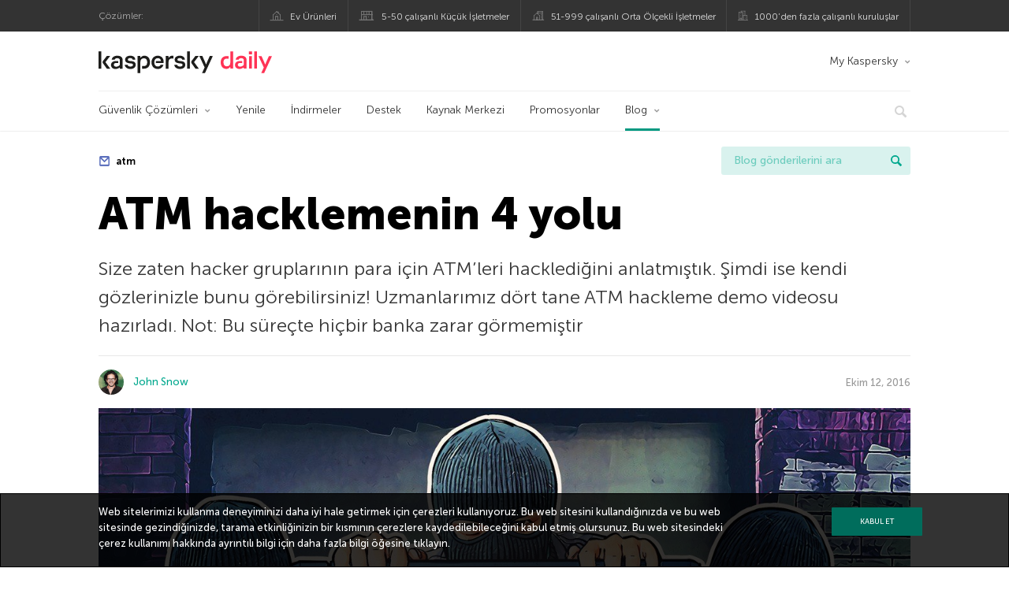

--- FILE ---
content_type: text/html; charset=UTF-8
request_url: https://www.kaspersky.com.tr/blog/4-ways-to-hack-atm/2520/
body_size: 16826
content:
<!DOCTYPE html>
<html lang="tr-TR" class="no-js">

<head>
	<meta charset="UTF-8" />
	<meta name="viewport" content="width=device-width, initial-scale=1" />
	<link rel="profile" href="http://gmpg.org/xfn/11" />
	<meta http-equiv="X-UA-Compatible" content="IE=Edge">
		<title>ATM hacklemenin 4 yolu | Kaspersky Resmi Blogu</title>

<!-- The SEO Framework by Sybre Waaijer -->
<link rel="canonical" href="https://www.kaspersky.com.tr/blog/4-ways-to-hack-atm/2520/" />
<meta name="description" content="Size zaten hacker gruplarının para için ATM’leri hacklediğini anlatmıştık. Şimdi ise kendi gözlerinizle bunu görebilirsiniz! Uzmanlarımız dört tane ATM hackleme demo videosu hazırladı. Not: Bu süreçte hiçbir banka zarar görmemiştir ve bu metotlardan hiçbirini denemenizi önermiyoruz. Metot 1: Sahte süreç merkezi Bu yöntem için saldırganın ağa bağlanması için için kablo kullanmasını gerektiriyor. Hacker, ATM’yi bankanın…" />
<meta property="og:type" content="article" />
<meta property="og:locale" content="tr_TR" />
<meta property="og:site_name" content="Kaspersky Resmi Blogu" />
<meta property="og:title" content="ATM hacklemenin 4 yolu" />
<meta property="og:description" content="Size zaten hacker gruplarının para için ATM’leri hacklediğini anlatmıştık. Şimdi ise kendi gözlerinizle bunu görebilirsiniz! Uzmanlarımız dört tane ATM hackleme demo videosu hazırladı. Not: Bu süreçte hiçbir banka zarar görmemiştir ve bu metotlardan hiçbirini denemenizi önermiyoruz. Metot 1: Sahte süreç merkezi Bu yöntem için saldırganın ağa bağlanması için için kablo kullanmasını gerektiriyor. Hacker, ATM’yi bankanın…" />
<meta property="og:url" content="https://www.kaspersky.com.tr/blog/4-ways-to-hack-atm/2520/" />
<meta property="og:image" content="https://www.kaspersky.com.tr/blog/files/2016/10/atm-hack-video-1.jpg" />
<meta name="twitter:card" content="summary_large_image" />
<meta name="twitter:site" content="@KasperskyTR" />
<meta name="twitter:creator" content="@KasperskyTR" />
<meta name="twitter:title" content="ATM hacklemenin 4 yolu" />
<meta name="twitter:description" content="Size zaten hacker gruplarının para için ATM’leri hacklediğini anlatmıştık. Şimdi ise kendi gözlerinizle bunu görebilirsiniz! Uzmanlarımız dört tane ATM hackleme demo videosu hazırladı. Not: Bu süreçte hiçbir banka zarar görmemiştir ve bu metotlardan hiçbirini denemenizi önermiyoruz. Metot 1: Sahte süreç merkezi Bu yöntem için saldırganın ağa bağlanması için için kablo kullanmasını gerektiriyor. Hacker, ATM’yi bankanın…" />
<meta name="twitter:image" content="https://www.kaspersky.com.tr/blog/files/2016/10/atm-hack-video-1.jpg" />
<script type="application/ld+json">{"@context":"https://schema.org","@graph":[{"@type":"WebSite","@id":"https://www.kaspersky.com.tr/blog/#/schema/WebSite","url":"https://www.kaspersky.com.tr/blog/","name":"Kaspersky Resmi Blogu","alternateName":"Kaspersky","description":"Kaspersky'ın sizleri virüslere, casus yazılımlara, hackerlara, spamlere ve diğer zararlı yazılım türlerine karşı korunmanız için bilgilendirdiği Resmi Blog.","inLanguage":"tr-TR","potentialAction":{"@type":"SearchAction","target":{"@type":"EntryPoint","urlTemplate":"https://www.kaspersky.com.tr/blog/search/{search_term_string}/"},"query-input":"required name=search_term_string"},"publisher":{"@type":"Organization","@id":"https://www.kaspersky.com.tr/blog/#/schema/Organization","name":"Kaspersky","url":"https://www.kaspersky.com.tr/blog/","logo":{"@type":"ImageObject","url":"https://media.kasperskydaily.com/wp-content/uploads/sites/91/2019/06/04090724/kl-favicon-new.png","contentUrl":"https://media.kasperskydaily.com/wp-content/uploads/sites/91/2019/06/04090724/kl-favicon-new.png","width":512,"height":512,"contentSize":"1979"}}},{"@type":"WebPage","@id":"https://www.kaspersky.com.tr/blog/4-ways-to-hack-atm/2520/","url":"https://www.kaspersky.com.tr/blog/4-ways-to-hack-atm/2520/","name":"ATM hacklemenin 4 yolu | Kaspersky Resmi Blogu","description":"Size zaten hacker gruplarının para için ATM’leri hacklediğini anlatmıştık. Şimdi ise kendi gözlerinizle bunu görebilirsiniz! Uzmanlarımız dört tane ATM hackleme demo videosu hazırladı. Not: Bu süreçte hiçbir banka zarar görmemiştir ve bu metotlardan hiçbirini denemenizi önermiyoruz. Metot 1: Sahte süreç merkezi Bu yöntem için saldırganın ağa bağlanması için için kablo kullanmasını gerektiriyor. Hacker, ATM’yi bankanın…","inLanguage":"tr-TR","isPartOf":{"@id":"https://www.kaspersky.com.tr/blog/#/schema/WebSite"},"breadcrumb":{"@type":"BreadcrumbList","@id":"https://www.kaspersky.com.tr/blog/#/schema/BreadcrumbList","itemListElement":[{"@type":"ListItem","position":1,"item":"https://www.kaspersky.com.tr/blog/","name":"Kaspersky Resmi Blogu"},{"@type":"ListItem","position":2,"item":"https://www.kaspersky.com.tr/blog/category/news/","name":"Category: Haberler"},{"@type":"ListItem","position":3,"name":"ATM hacklemenin 4 yolu"}]},"potentialAction":{"@type":"ReadAction","target":"https://www.kaspersky.com.tr/blog/4-ways-to-hack-atm/2520/"},"datePublished":"2016-10-12T07:36:29+00:00","dateModified":"2020-02-26T15:39:07+00:00","author":{"@type":"Person","@id":"https://www.kaspersky.com.tr/blog/#/schema/Person/490b8e872cbf7529b7c4de3efbf437b7","name":"John Snow"}}]}</script>
<script type="application/ld+json">{"@context":"https://schema.org","@type":"NewsArticle","mainEntityOfPage":{"@type":"WebPage","@id":"https://www.kaspersky.com.tr/blog/4-ways-to-hack-atm/2520/"},"headline":"ATM hacklemenin 4 yolu","image":"https://www.kaspersky.com.tr/blog/files/2016/10/atm-hack-video-1.jpg","datePublished":"2016-10-12T07:36:29+00:00","dateModified":"2020-02-26T15:39:07+00:00","author":{"@type":"Person","name":"John Snow","url":"https://www.kaspersky.com.tr/blog/author/johnsnow/"},"publisher":{"@type":"Organization","name":"Kaspersky","logo":{"@type":"ImageObject","url":"https://media.kasperskydaily.com/wp-content/uploads/sites/91/2019/06/04090724/kl-favicon-new.png","width":60,"height":60}},"description":"Size zaten hacker gruplarının para için ATM’leri hacklediğini anlatmıştık. Şimdi ise kendi gözlerinizle bunu görebilirsiniz! Uzmanlarımız dört tane ATM hackleme demo videosu hazırladı. Not: Bu süreçte hiçbir banka zarar görmemiştir ve bu metotlardan hiçbirini denemenizi önermiyoruz. Metot 1: Sahte süreç merkezi Bu yöntem için saldırganın ağa bağlanması için için kablo kullanmasını gerektiriyor. Hacker, ATM’yi bankanın…"}</script>
<!-- / The SEO Framework by Sybre Waaijer | 376.36ms meta | 0.13ms boot -->

<link rel="dns-prefetch" href="//connect.facebook.net" />
<link rel='dns-prefetch' href='//www.google.com' />
<link rel='dns-prefetch' href='//www.kaspersky.com.tr' />
<link rel='dns-prefetch' href='//app-sj06.marketo.com' />
<link rel='dns-prefetch' href='//connect.facebook.net' />
<link rel="alternate" type="application/rss+xml" title="Daily - Turkish - Turkey - www.kaspersky.com.tr/blog &raquo; beslemesi" href="https://www.kaspersky.com.tr/blog/feed/" />
<link rel="alternate" type="application/rss+xml" title="Daily - Turkish - Turkey - www.kaspersky.com.tr/blog &raquo; yorum beslemesi" href="https://www.kaspersky.com.tr/blog/comments/feed/" />
<link rel="alternate" title="oEmbed (JSON)" type="application/json+oembed" href="https://www.kaspersky.com.tr/blog/wp-json/oembed/1.0/embed?url=https%3A%2F%2Fwww.kaspersky.com.tr%2Fblog%2F4-ways-to-hack-atm%2F2520%2F" />
<link rel="alternate" title="oEmbed (XML)" type="text/xml+oembed" href="https://www.kaspersky.com.tr/blog/wp-json/oembed/1.0/embed?url=https%3A%2F%2Fwww.kaspersky.com.tr%2Fblog%2F4-ways-to-hack-atm%2F2520%2F&#038;format=xml" />
<link rel='stylesheet' id='app-banners-styles-group-css' href='//assets.kasperskydaily.com/blog/wp-content/plugins/bwp-minify/min/?f=wp-content/plugins/kaspersky-app-banners/lib/smartbanner/jquery.smartbanner.css,wp-content/plugins/kspr_twitter_pullquote/css/style.css,wp-content/plugins/pullquote-shortcode/css/pullquote-shortcode.css,wp-content/themes/daily2019/assets/css/main.css,wp-content/themes/daily2019/assets/css/post.css,wp-content/themes/daily2019/assets/font-awesome/css/font-awesome.min.css,wp-content/plugins/kaspersky-instagram/css/magnific-popup.css,wp-content/plugins/kaspersky-instagram/css/widget.css' type='text/css' media='all' />
<meta name="sentry-trace" content="d1b6ee14af684024ae09df3b1d85fd95-c3fbe4ef991c4a4b-0" />
<meta name="traceparent" content="" />
<meta name="baggage" content="sentry-trace_id=d1b6ee14af684024ae09df3b1d85fd95,sentry-sample_rate=0.3,sentry-transaction=%2F%7Bname%7D%2F%7Bp%7D,sentry-public_key=4826a69933e641c5b854fe1e8b9d9752,sentry-release=1.0,sentry-environment=yandex-production,sentry-sampled=false,sentry-sample_rand=0.765557" />
<script type="text/javascript" src="//app-sj06.marketo.com/js/forms2/js/forms2.min.js?ver=1.1.1" id="kasp-marketo-remote-js-js"></script>
<link rel="alternate" hreflang="tr" href="https://www.kaspersky.com.tr/blog/4-ways-to-hack-atm/2520/" />
<link rel="alternate" hreflang="en-ae" href="https://me-en.kaspersky.com/blog/4-ways-to-hack-atm/5599/" />
<link rel="alternate" hreflang="en-gb" href="https://www.kaspersky.co.uk/blog/4-ways-to-hack-atm/7725/" />
<link rel="alternate" hreflang="es-mx" href="https://latam.kaspersky.com/blog/4-ways-to-hack-atm/7776/" />
<link rel="alternate" hreflang="es" href="https://www.kaspersky.es/blog/4-ways-to-hack-atm/9198/" />
<link rel="alternate" hreflang="it" href="https://www.kaspersky.it/blog/4-ways-to-hack-atm/9056/" />
<link rel="alternate" hreflang="ru" href="https://www.kaspersky.ru/blog/4-ways-to-hack-atm/13215/" />
<link rel="alternate" hreflang="x-default" href="https://www.kaspersky.com/blog/4-ways-to-hack-atm/13126/" />
<link rel="alternate" hreflang="pt-br" href="https://www.kaspersky.com.br/blog/4-ways-to-hack-atm/6598/" />
<link rel="alternate" hreflang="pl" href="https://plblog.kaspersky.com/4-ways-to-hack-atm/5567/" />
<link rel="alternate" hreflang="de" href="https://www.kaspersky.de/blog/4-ways-to-hack-atm/8816/" />
<link rel="alternate" hreflang="ja" href="https://blog.kaspersky.co.jp/4-ways-to-hack-atm/12724/" />
<link rel="alternate" hreflang="ru-kz" href="https://blog.kaspersky.kz/4-ways-to-hack-atm/13215/" />
<link rel="alternate" hreflang="en-au" href="https://www.kaspersky.com.au/blog/4-ways-to-hack-atm/13126/" />
<link rel="alternate" hreflang="en-za" href="https://www.kaspersky.co.za/blog/4-ways-to-hack-atm/13126/" />
<script type="text/javascript" src="https://www.kaspersky.com.tr/blog/wp-includes/js/jquery/jquery.min.js?ver=3.7.1" id="jquery-core-js"></script>
<script type="text/javascript" src="https://www.kaspersky.com.tr/blog/wp-includes/js/jquery/jquery-migrate.min.js?ver=3.4.1" id="jquery-migrate-js"></script>
<script type='text/javascript' src='//assets.kasperskydaily.com/blog/wp-content/plugins/bwp-minify/min/?f=wp-content/plugins/kaspersky-cookies-notification/languages/tr_TR/alert_text.js,wp-content/plugins/kaspersky-cookies-notification/scripts/alert.js,wp-content/plugins/kspr_twitter_pullquote/js/kaspersky-twitter-pullquote.js,wp-content/plugins/kaspersky-instagram/js/jquery.magnific-popup.min.js,wp-content/plugins/kaspersky-instagram/js/widget.js'></script>
<link rel="https://api.w.org/" href="https://www.kaspersky.com.tr/blog/wp-json/" /><link rel="alternate" title="JSON" type="application/json" href="https://www.kaspersky.com.tr/blog/wp-json/wp/v2/posts/2520" /><link rel="EditURI" type="application/rsd+xml" title="RSD" href="https://www.kaspersky.com.tr/blog/xmlrpc.php?rsd" />
		<script>
			window.dataLayer = window.dataLayer || [];
			window.dataLayer.push({
				'Author' : 'John Snow',
				'PostId' : '2520',
				'PublicationDate' : '2016-10-12',
				'Categories': 'Haberler, Tehditler',
				'Tags': 'atm, bankalar, hack, Kaspersky Lab, para, video',
				'MainTag': 'atm',
				'Hashtags': '',

			});
		</script>
				<!-- Start GTM container script -->
		<script>(function(w,d,s,l,i){w[l]=w[l]||[];w[l].push({'gtm.start':
		new Date().getTime(),event:'gtm.js'});var f=d.getElementsByTagName(s)[0],
		j=d.createElement(s),dl=l!='dataLayer'?'&l='+l:'';j.async=true;j.src=
		'//www.googletagmanager.com/gtm.js?id='+i+dl;f.parentNode.insertBefore(j,f);
		})(window,document,'script','dataLayer','GTM-WZ7LJ3');</script>
		<!-- End Start GTM container script -->
		
		<meta name="google-site-verification" content="xg4tWdxR0mU5WEfYu0LES4xv4TRyho6_bBVoZJ46gqw" />
<meta name="google-site-verification" content="Mr_DtvXNSmhEpZfc0kphA6tdkhQY7dy5uulSAM1OFFI" /><meta name="google-play-app" content="app-id=com.kms.free">
<meta name="viewport" content="width=device-width, initial-scale=1.0">
	<script>
		function waitForVariable(varName, callback) {
			let interval = setInterval(() => {
				if (window[varName] !== undefined) {
					clearInterval(interval);
					callback(window[varName]);
				}
			}, 50);
		}

		waitForVariable("Ya", (Ya_ob) => {
			if (Ya_ob && Ya_ob._metrika.getCounters()[0].id) {
				window.dataLayer = window.dataLayer || [];
				dataLayer.push({
					ymCounterId_1: Ya_ob._metrika.getCounters()[0].id
				});
			}
		});
	</script>
<link rel="icon" href="https://media.kasperskydaily.com/wp-content/uploads/sites/91/2019/06/04154415/cropped-k-favicon-new-32x32.png" sizes="32x32" />
<link rel="icon" href="https://media.kasperskydaily.com/wp-content/uploads/sites/91/2019/06/04154415/cropped-k-favicon-new-192x192.png" sizes="192x192" />
<link rel="apple-touch-icon" href="https://media.kasperskydaily.com/wp-content/uploads/sites/91/2019/06/04154415/cropped-k-favicon-new-180x180.png" />
<meta name="msapplication-TileImage" content="https://media.kasperskydaily.com/wp-content/uploads/sites/91/2019/06/04154415/cropped-k-favicon-new-270x270.png" />
</head>

<body class="wp-singular post-template-default single single-post postid-2520 single-format-standard wp-theme-daily2019 lang-tr_TR">
	
		<!-- Start GTM container script -->
		<noscript><iframe src="//www.googletagmanager.com/ns.html?id=GTM-WZ7LJ3" height="0" width="0" style="display:none;visibility:hidden"></iframe></noscript>
		<!-- End Start GTM container script -->
		
			<div id="site-top" class="site-top">
		<div class="container">
			<nav class="site-nav">
				<div class="label"><p>Çözümler:</p></div><ul class="site-selector"><li><a target="_blank" href="https://www.kaspersky.com.tr/home-security?icid=tr_kdailyheader_acq_ona_smm__onl_b2c_kdaily_prodmen_sm-team_______9a4180ffaeb9d392" data-element-id="product-menu" class="font-icons icon-home top-menu-business-stripe menu-item menu-item-type-custom menu-item-object-custom menu-item-3580">Ev Ürünleri</a></li>
<li><a title="font-icons icon-small-business" target="_blank" href="https://www.kaspersky.com.tr/small-business-security?icid=tr_kdailyheader_acq_ona_smm__onl_b2c_kdaily_prodmen_sm-team_______9a4180ffaeb9d392" data-element-id="product-menu" class="font-icons icon-small-business top-menu-business-stripe menu-item menu-item-type-custom menu-item-object-custom menu-item-3581">5-50 çalışanlı Küçük İşletmeler</a></li>
<li><a target="_blank" href="https://www.kaspersky.com.tr/small-to-medium-business-security?icid=tr_kdailyheader_acq_ona_smm__onl_b2c_kdaily_prodmen_sm-team_______9a4180ffaeb9d392" data-element-id="product-menu" class="font-icons icon-medium-business top-menu-business-stripe menu-item menu-item-type-custom menu-item-object-custom menu-item-3582">51-999 çalışanlı Orta Ölçekli İşletmeler</a></li>
<li><a target="_blank" href="https://www.kaspersky.com.tr/enterprise-security?icid=tr_kdailyheader_acq_ona_smm__onl_b2c_kdaily_prodmen_sm-team_______9a4180ffaeb9d392" data-element-id="product-menu" class="font-icons icon-enterprise top-menu-business-stripe menu-item menu-item-type-custom menu-item-object-custom menu-item-3583">1000&#8217;den fazla çalışanlı kuruluşlar</a></li>
</ul>			</nav>
		</div>
	</div>

	<header id="site-header" class="site-header">
		<div class="container">
			<a href="" class="menu-toggle">
				<span></span>
				<span></span>
				<span></span>
			</a>
								<div class="site-title ">
										<a href="https://www.kaspersky.com.tr/blog/" title="Kaspersky Resmi Blogu" rel="home">
						<i class="kaspersky-logo">Kaspersky Resmi Blogu</i>
						<span class="logo-text"></span>
						
					</a>
							</div>
	
	<ul id="menu-my-kaspersky" class="menu-utility"><li id="menu-item-3576" class="dropdown my-kaspersky top-menu-my-kaspersky menu-item menu-item-type-custom menu-item-object-custom menu-item-has-children menu-item-3576"><a href="https://my.kaspersky.com/?icid=tr_kdailyheader_acq_ona_smm__onl_b2c_kdaily_main-menu_sm-team_______5a81959772d940b9">My Kaspersky</a>
<ul class="sub-menu">
	<li id="menu-item-3577" class="menu-item menu-item-type-custom menu-item-object-custom menu-item-3577"><a href="https://my.kaspersky.com/MyDevices?icid=tr_kdailyheader_acq_ona_smm__onl_b2c_kdaily_main-menu_sm-team_______5a81959772d940b9"><i class="font-icons icon-devices"></i>Cihazlarım</a></li>
	<li id="menu-item-3578" class="menu-item menu-item-type-custom menu-item-object-custom menu-item-3578"><a href="https://my.kaspersky.com/MyLicenses?icid=tr_kdailyheader_acq_ona_smm__onl_b2c_kdaily_main-menu_sm-team_______5a81959772d940b9"><i class="font-icons icon-subscriptions"></i>Ürünlerim / Aboneliklerim</a></li>
	<li id="menu-item-3579" class="menu-item menu-item-type-custom menu-item-object-custom menu-item-3579"><a href="https://my.kaspersky.com/redirect?icid=tr_kdailyheader_acq_ona_smm__onl_b2c_kdaily_main-menu_sm-team_______5a81959772d940b9"><i class="font-icons icon-card"></i>Siparişlerim</a></li>
</ul>
</li>
</ul>
	<nav class="main-nav">
		<ul id="menu-main-menu-daily-nxgen" class="main-menu"><li class="dropdown mega top-menu-products menu-item menu-item-type-custom menu-item-object-custom menu-item-has-children menu-item-3444"><a href="https://www.kaspersky.com.tr/home-security?icid=tr_kdailyheader_acq_ona_smm__onl_b2c_kdaily_main-menu_sm-team_______5a81959772d940b9" data-element-id="main-menu">Güvenlik Çözümleri</a>
<ul class="submenu">
<li class="first">
	<ul class="featured section-col-l-3 no-gutter">
<li class="menu-item menu-item-type-custom menu-item-object-custom menu-item-3446"><a href="https://www.kaspersky.com.tr/premium?icid=tr_kdailyheader_acq_ona_smm__onl_b2c_kdaily_main-menu_sm-team_______5a81959772d940b9" data-element-id="main-menu"><span style="color: #999;">PREMIUM KORUMA</span><br>Kaspersky Premium</a><div class="desc"><br><p>Cihazlarınız, çevrimiçi gizliliğiniz ve kimliğiniz için tam koruma</p></div>
<li class="menu-item menu-item-type-custom menu-item-object-custom menu-item-3435"><a href="https://www.kaspersky.com.tr/plus?icid=tr_kdailyheader_acq_ona_smm__onl_b2c_kdaily_main-menu_sm-team_______5a81959772d940b9" data-element-id="main-menu"><span style="color: #999;">GELİŞMİŞ KORUMA</span><br>Kaspersky Plus</a><div class="desc"><br><p>Güvenlik, performans ve gizlilik özelliklerini tek bir uygulamada birleştirir</p></div>
<li class="menu-item menu-item-type-custom menu-item-object-custom menu-item-3443"><a href="https://www.kaspersky.com.tr/standard?icid=tr_kdailyheader_acq_ona_smm__onl_b2c_kdaily_main-menu_sm-team_______5a81959772d940b9" data-element-id="main-menu"><span style="color: #999;">STANDART KORUMA</span><br>Kaspersky Standard</a><div class="desc"><br><p>Cihaz performans artırıcı ile gelişmiş koruma</p></div>
	</ul>

<li>
	<ul class="regular">
<li class="title"><h6>Gizlilik ve Çocuklar</h6>
<li class="menu-item menu-item-type-custom menu-item-object-custom menu-item-3442"><a href="https://www.kaspersky.com.tr/safe-kids?icid=tr_kdailyheader_acq_ona_smm__onl_b2c_kdaily_main-menu_sm-team_______5a81959772d940b9" data-element-id="main-menu">Kaspersky Safe Kids</a>
<li class="menu-item menu-item-type-custom menu-item-object-custom menu-item-5112"><a href="https://www.kaspersky.com.tr/vpn-secure-connection?icid=tr_kdailyheader_acq_ona_smm__onl_b2c_kdaily_main-menu_sm-team_______5a81959772d940b9" data-element-id="main-menu">Kaspersky VPN Secure Connection</a>
<li class="menu-item menu-item-type-custom menu-item-object-custom menu-item-3441"><a href="https://www.kaspersky.com.tr/password-manager?icid=tr_kdailyheader_acq_ona_smm__onl_b2c_kdaily_main-menu_sm-team_______5a81959772d940b9" data-element-id="main-menu">Kaspersky Password Manager</a>
<li class="menu-item menu-item-type-custom menu-item-object-custom menu-item-3462"><a href="https://www.kaspersky.com.tr/home-security?icid=tr_kdailyheader_acq_ona_smm__onl_b2c_kdaily_main-menu_sm-team_______5a81959772d940b9" data-element-id="main-menu">Tüm Çözümleri Görüntüleyin</a>
	</ul>

</ul>

<li class="top-menu-renew menu-item menu-item-type-custom menu-item-object-custom menu-item-3450"><a href="https://www.kaspersky.com.tr/renewal-center/home?icid=tr_kdailyheader_acq_ona_smm__onl_b2c_kdaily_main-menu_sm-team_______5a81959772d940b9" data-element-id="main-menu">Yenile</a>
<li class="top-menu-downloads menu-item menu-item-type-custom menu-item-object-custom menu-item-3451"><a href="https://www.kaspersky.com.tr/downloads?icid=tr_kdailyheader_acq_ona_smm__onl_b2c_kdaily_main-menu_sm-team_______5a81959772d940b9" data-element-id="main-menu">İndirmeler</a>
<li class="top-menu-support menu-item menu-item-type-custom menu-item-object-custom menu-item-3452"><a href="http://support.kaspersky.com/?icid=tr_kdailyheader_acq_ona_smm__onl_b2c_kdaily_main-menu_sm-team_______5a81959772d940b9" data-element-id="main-menu">Destek</a>
<li class="top-menu-resource-center menu-item menu-item-type-custom menu-item-object-custom menu-item-3453"><a href="https://www.kaspersky.com.tr/resource-center?icid=tr_kdailyheader_acq_ona_smm__onl_b2c_kdaily_main-menu_sm-team_______5a81959772d940b9" data-element-id="main-menu">Kaynak Merkezi</a>
<li class="menu-item menu-item-type-custom menu-item-object-custom menu-item-11288"><a href="https://www.kaspersky.com.tr/home-security/special-offers?icid=tr_kdailyheader_acq_ona_smm__onl_b2c_kdaily_main-menu_sm-team_______5a81959772d940b9" data-element-id="main-menu">Promosyonlar</a>
<li class="dropdown active top-menu-blog menu-item menu-item-type-custom menu-item-object-custom menu-item-home menu-item-has-children menu-item-3454"><a href="https://www.kaspersky.com.tr/blog/" data-element-id="main-menu">Blog</a>
<ul class="submenu">
<li class="menu-item menu-item-type-taxonomy menu-item-object-category menu-item-4173"><a href="https://www.kaspersky.com.tr/blog/category/business/" data-element-id="main-menu">Kurumsal</a><div class="desc"> </div>
<li class="menu-item menu-item-type-taxonomy menu-item-object-category current-post-ancestor current-menu-parent current-post-parent menu-item-4174"><a href="https://www.kaspersky.com.tr/blog/category/news/" data-element-id="main-menu">Haberler</a><div class="desc"> </div>
<li class="menu-item menu-item-type-taxonomy menu-item-object-category menu-item-4171"><a href="https://www.kaspersky.com.tr/blog/category/privacy/" data-element-id="main-menu">Gizlilik</a><div class="desc"> </div>
<li class="menu-item menu-item-type-taxonomy menu-item-object-category menu-item-4178"><a href="https://www.kaspersky.com.tr/blog/category/products/" data-element-id="main-menu">Ürünler</a><div class="desc"> </div>
<li class="menu-item menu-item-type-taxonomy menu-item-object-category menu-item-4175"><a href="https://www.kaspersky.com.tr/blog/category/special-projects/" data-element-id="main-menu">Özel Projeler</a><div class="desc"> </div>
<li class="menu-item menu-item-type-taxonomy menu-item-object-category menu-item-4177"><a href="https://www.kaspersky.com.tr/blog/category/technology/" data-element-id="main-menu">Teknoloji</a><div class="desc"> </div>
<li class="menu-item menu-item-type-taxonomy menu-item-object-category current-post-ancestor current-menu-parent current-post-parent menu-item-4176"><a href="https://www.kaspersky.com.tr/blog/category/threats/" data-element-id="main-menu">Tehditler</a><div class="desc"> </div>
<li class="menu-item menu-item-type-taxonomy menu-item-object-category menu-item-4172"><a href="https://www.kaspersky.com.tr/blog/category/tips/" data-element-id="main-menu">İpuçları</a><div class="desc"> </div>
<li class="border-top secondary-list-item menu-item menu-item-type-custom menu-item-object-custom menu-item-4419"><a target="_blank" href="https://www.kaspersky.com.tr/blog/feed/" data-element-id="main-menu">RSS</a>
<li class="secondary-list-item menu-item menu-item-type-custom menu-item-object-custom menu-item-5093"><a target="_blank" href="/blog/subscribe/" data-element-id="main-menu">Abone ol</a>
</ul>


<li class="search">
	<a href="#" class="inactive search-button">
		<i class="font-icons icon-search"></i>
	</a>
	<form action="https://www.kaspersky.com.tr/search">
		<input type="text" placeholder="Yazın ve Enter&#039;a basın..." name="query" value="" autocomplete="off">
	</form>
	<a href="#" class="close-search">
		<i class="font-icons icon-cancel"></i>
	</a>
</li>
</ul>	</nav>
	</div>
	</header><!-- #site-header -->

	<div class="mobile-menu-wrapper">
		<ul class="mobile-nav" data-back="Geri">
			<li class="title">
				<span>Çözümler:</span>
			</li>
			<li class="parent" data-parent="Bireysel" data-icon="font-icons icon-home top-item"><a rel="Bireysel" href="#" data-element-id="mobile-menu"><i class="font-icons icon-home top-item"></i><span>Bireysel</span></a>
<ul class="submenu">
<li class="parent" data-parent="Güvenlik Çözümleri" data-icon="top-item no-icon"><a rel="Güvenlik Çözümleri" href="https://www.kaspersky.com.tr/home-security?icid=tr_kdailyheader_acq_ona_smm__onl_b2c_kdaily_mobmen_sm-team_______abf409917df20a96" data-element-id="mobile-menu"><i class="top-item no-icon"></i><span>Güvenlik Çözümleri</span></a>
	<ul class="submenu">
<li class="menu-item menu-item-type-custom menu-item-object-custom menu-item-3475"><a href="https://www.kaspersky.com.tr/premium?icid=tr_kdailyheader_acq_ona_smm__onl_b2c_kdaily_mobmen_sm-team_______abf409917df20a96" data-element-id="mobile-menu">Kaspersky Premium</a>
<li class="menu-item menu-item-type-custom menu-item-object-custom menu-item-3476"><a href="https://www.kaspersky.com.tr/plus?icid=tr_kdailyheader_acq_ona_smm__onl_b2c_kdaily_mobmen_sm-team_______abf409917df20a96" data-element-id="mobile-menu">Kaspersky Plus</a>
<li class="menu-item menu-item-type-custom menu-item-object-custom menu-item-3477"><a href="https://www.kaspersky.com.tr/standard?icid=tr_kdailyheader_acq_ona_smm__onl_b2c_kdaily_mobmen_sm-team_______abf409917df20a96" data-element-id="mobile-menu">Kaspersky Standard</a>
<li class="menu-item menu-item-type-custom menu-item-object-custom menu-item-3504"><a href="https://www.kaspersky.com.tr/home-security?icid=tr_kdailyheader_acq_ona_smm__onl_b2c_kdaily_mobmen_sm-team_______abf409917df20a96" data-element-id="mobile-menu">Tüm Çözümleri Görüntüleyin</a>
<li class="title"><h6><span>Gizlilik ve Çocuklar</span></h6>
<li class="menu-item menu-item-type-custom menu-item-object-custom menu-item-3508"><a href="https://www.kaspersky.com.tr/safe-kids?icid=tr_kdailyheader_acq_ona_smm__onl_b2c_kdaily_mobmen_sm-team_______abf409917df20a96" data-element-id="mobile-menu">Kaspersky Safe Kids</a>
<li class="menu-item menu-item-type-custom menu-item-object-custom menu-item-3505"><a href="https://www.kaspersky.com.tr/vpn-secure-connection?icid=tr_kdailyheader_acq_ona_smm__onl_b2c_kdaily_mobmen_sm-team_______abf409917df20a96" data-element-id="mobile-menu">Kaspersky VPN Secure Connection</a>
<li class="menu-item menu-item-type-custom menu-item-object-custom menu-item-3464"><a href="https://www.kaspersky.com.tr/password-manager?icid=tr_kdailyheader_acq_ona_smm__onl_b2c_kdaily_mobmen_sm-team_______abf409917df20a96" data-element-id="mobile-menu">Kaspersky Password Manager</a>
	</ul>

<li class="menu-item menu-item-type-custom menu-item-object-custom menu-item-3484"><a href="https://www.kaspersky.com.tr/renewal-center/home?icid=tr_kdailyheader_acq_ona_smm__onl_b2c_kdaily_mobmen_sm-team_______abf409917df20a96" data-element-id="mobile-menu">Lisansınızı Yenileyin</a>
<li class="menu-item menu-item-type-custom menu-item-object-custom menu-item-3565"><a href="http://support.kaspersky.com.tr/?icid=tr_kdailyheader_acq_ona_smm__onl_b2c_kdaily_mobmen_sm-team_______abf409917df20a96" data-element-id="mobile-menu">Destek</a>
<li class="menu-item menu-item-type-custom menu-item-object-custom menu-item-3566"><a href="https://www.kaspersky.com.tr/resource-center?icid=tr_kdailyheader_acq_ona_smm__onl_b2c_kdaily_mobmen_sm-team_______abf409917df20a96" data-element-id="mobile-menu">Deneme Sürümleri ve İndirmeler</a>
<li class="parent" data-parent="My Kaspersky" data-icon="top-item no-icon"><a rel="My Kaspersky" href="https://my.kaspersky.com/?icid=tr_kdailyheader_acq_ona_smm__onl_b2c_kdaily_mobmen_sm-team_______abf409917df20a96" data-element-id="mobile-menu"><i class="top-item no-icon"></i><span>My Kaspersky</span></a>
	<ul class="submenu">
<li class="menu-item menu-item-type-custom menu-item-object-custom menu-item-3509"><a href="https://my.kaspersky.com/MyDevices?icid=tr_kdailyheader_acq_ona_smm__onl_b2c_kdaily_mobmen_sm-team_______abf409917df20a96" data-element-id="mobile-menu"><i class="font-icons icon-devices"></i> Cihazlarım</a>
<li class="menu-item menu-item-type-custom menu-item-object-custom menu-item-3510"><a href="https://my.kaspersky.com/MyLicenses?icid=tr_kdailyheader_acq_ona_smm__onl_b2c_kdaily_mobmen_sm-team_______abf409917df20a96" data-element-id="mobile-menu"><i class="font-icons icon-subscriptions"></i> Ürünlerim / Aboneliklerim</a>
<li class="menu-item menu-item-type-custom menu-item-object-custom menu-item-3511"><a href="https://my.kaspersky.com/MyAccount?icid=tr_kdailyheader_acq_ona_smm__onl_b2c_kdaily_mobmen_sm-team_______abf409917df20a96" data-element-id="mobile-menu"><i class="font-icons icon-card"></i> Siparişlerim</a>
	</ul>

</ul>

<li class="parent" data-parent="KÜÇÜK ÖLÇEKLİ İŞLETMELER İÇİN ÇÖZÜMLER" data-icon="font-icons icon-small-business top-item"><a title="(1-50 çalışanlı)" rel="KÜÇÜK ÖLÇEKLİ İŞLETMELER İÇİN ÇÖZÜMLER" href="#" data-element-id="mobile-menu"><i class="font-icons icon-small-business top-item"></i><span>Küçük İşletmeler</span><small>(1-50 çalışanlı)</small></a>
<ul class="submenu">
<li class="parent" data-parent="Ürünler" data-icon="top-item no-icon"><a rel="Ürünler" href="https://www.kaspersky.com.tr/small-business-security?icid=tr_kdailyheader_acq_ona_smm__onl_b2c_kdaily_mobmen_sm-team_______abf409917df20a96" data-element-id="mobile-menu"><i class="top-item no-icon"></i><span>Ürünler</span></a>
	<ul class="submenu">
<li class="menu-item menu-item-type-custom menu-item-object-custom menu-item-3482"><a href="https://www.kaspersky.com.tr/small-business-security/small-office-security?icid=tr_kdailyheader_acq_ona_smm__onl_b2c_kdaily_mobmen_sm-team_______abf409917df20a96" data-element-id="mobile-menu"><small class="green-top">Kaspersky</small>Small Office Security</a>
<li class="menu-item menu-item-type-custom menu-item-object-custom menu-item-3465"><a href="https://www.kaspersky.com.tr/small-to-medium-business-security/cloud?icid=tr_kdailyheader_acq_ona_smm__onl_b2c_kdaily_mobmen_sm-team_______abf409917df20a96" data-element-id="mobile-menu"><small class="green-top">Kaspersky</small>Endpoint Security Cloud</a>
	</ul>

<li class="menu-item menu-item-type-custom menu-item-object-custom menu-item-3514"><a href="https://www.kaspersky.com.tr/renewal-center/vsb?icid=tr_kdailyheader_acq_ona_smm__onl_b2c_kdaily_mobmen_sm-team_______abf409917df20a96" data-element-id="mobile-menu">Yenileme</a>
<li class="menu-item menu-item-type-custom menu-item-object-custom menu-item-3515"><a href="https://www.kaspersky.com.tr/small-business-security/downloads?icid=tr_kdailyheader_acq_ona_smm__onl_b2c_kdaily_mobmen_sm-team_______abf409917df20a96" data-element-id="mobile-menu">Yüklemeler</a>
<li class="menu-item menu-item-type-custom menu-item-object-custom menu-item-3516"><a href="http://support.kaspersky.com.tr/?icid=tr_kdailyheader_acq_ona_smm__onl_b2c_kdaily_mobmen_sm-team_______abf409917df20a96" data-element-id="mobile-menu">Destek</a>
<li class="parent" data-parent="Kaynaklar" data-icon="top-item no-icon"><a rel="Kaynaklar" href="https://www.kaspersky.com.tr/small-business-security/resources?icid=tr_kdailyheader_acq_ona_smm__onl_b2c_kdaily_mobmen_sm-team_______abf409917df20a96" data-element-id="mobile-menu"><i class="top-item no-icon"></i><span>Kaynaklar</span></a>
	<ul class="submenu">
<li class="menu-item menu-item-type-custom menu-item-object-custom menu-item-3518"><a href="https://www.kaspersky.com.tr/small-business-security/resources/insights?icid=tr_kdailyheader_acq_ona_smm__onl_b2c_kdaily_mobmen_sm-team_______abf409917df20a96" data-element-id="mobile-menu">Görüşler</a>
<li class="menu-item menu-item-type-custom menu-item-object-custom menu-item-3519"><a href="https://www.kaspersky.com.tr/small-business-security/resources/products?icid=tr_kdailyheader_acq_ona_smm__onl_b2c_kdaily_mobmen_sm-team_______abf409917df20a96" data-element-id="mobile-menu">Ürünlerimiz ve Çözümlerimiz</a>
<li class="menu-item menu-item-type-custom menu-item-object-custom menu-item-3520"><a href="https://www.kaspersky.com.tr/small-business-security/resources/customers?icid=tr_kdailyheader_acq_ona_smm__onl_b2c_kdaily_mobmen_sm-team_______abf409917df20a96" data-element-id="mobile-menu">Müşteri Hikayeleri</a>
<li class="menu-item menu-item-type-custom menu-item-object-custom menu-item-3521"><a href="https://www.kaspersky.com.tr/small-business-security/resources/industry-awards-and-recognition?icid=tr_kdailyheader_acq_ona_smm__onl_b2c_kdaily_mobmen_sm-team_______abf409917df20a96" data-element-id="mobile-menu">Sektör Ödülleri ve Tanınırlık</a>
<li class="menu-item menu-item-type-custom menu-item-object-custom menu-item-3522"><a href="https://www.kaspersky.com.tr/small-business-security/resources/technology?icid=tr_kdailyheader_acq_ona_smm__onl_b2c_kdaily_mobmen_sm-team_______abf409917df20a96" data-element-id="mobile-menu">Teknoloji</a>
	</ul>

<li class="parent" data-parent="My Kaspersky" data-icon="top-item no-icon"><a rel="My Kaspersky" href="https://my.kaspersky.com/?icid=tr_kdailyheader_acq_ona_smm__onl_b2c_kdaily_mobmen_sm-team_______abf409917df20a96" data-element-id="mobile-menu"><i class="top-item no-icon"></i><span>My Kaspersky</span></a>
	<ul class="submenu">
<li class="menu-item menu-item-type-custom menu-item-object-custom menu-item-3524"><a href="https://my.kaspersky.com/MyDevices?icid=tr_kdailyheader_acq_ona_smm__onl_b2c_kdaily_mobmen_sm-team_______abf409917df20a96" data-element-id="mobile-menu"><i class="font-icons icon-devices"></i> Cihazlarım</a>
<li class="menu-item menu-item-type-custom menu-item-object-custom menu-item-3525"><a href="https://my.kaspersky.com/MyLicenses?icid=tr_kdailyheader_acq_ona_smm__onl_b2c_kdaily_mobmen_sm-team_______abf409917df20a96" data-element-id="mobile-menu"><i class="font-icons icon-subscriptions"></i> Ürünlerim / Aboneliklerim</a>
<li class="menu-item menu-item-type-custom menu-item-object-custom menu-item-3526"><a href="https://my.kaspersky.com/MyAccount?icid=tr_kdailyheader_acq_ona_smm__onl_b2c_kdaily_mobmen_sm-team_______abf409917df20a96" data-element-id="mobile-menu"><i class="font-icons icon-card"></i> Siparişlerim</a>
	</ul>

</ul>

<li class="parent" data-parent="ORTA ÖLÇEKLİ İŞLETMELER İÇİN ÇÖZÜMLER" data-icon="font-icons icon-medium-business top-item"><a title="(1-50 çalışanlı)" rel="ORTA ÖLÇEKLİ İŞLETMELER İÇİN ÇÖZÜMLER" href="#" data-element-id="mobile-menu"><i class="font-icons icon-medium-business top-item"></i><span>Orta Ölçekli İşletmeler</span><small>(1-50 çalışanlı)</small></a>
<ul class="submenu">
<li class="parent" data-parent="Ürünler" data-icon="top-item no-icon"><a rel="Ürünler" href="https://www.kaspersky.com.tr/small-to-medium-business-security?icid=tr_kdailyheader_acq_ona_smm__onl_b2c_kdaily_mobmen_sm-team_______abf409917df20a96" data-element-id="mobile-menu"><i class="top-item no-icon"></i><span>Ürünler</span></a>
	<ul class="submenu">
<li class="menu-item menu-item-type-custom menu-item-object-custom menu-item-3528"><a href="https://www.kaspersky.com.tr/small-to-medium-business-security/cloud?icid=tr_kdailyheader_acq_ona_smm__onl_b2b_kasperskydaily_prodmen_______" data-element-id="mobile-menu"><small class="green-top">Kaspersky</small>Endpoint Security Cloud</a>
<li class="menu-item menu-item-type-custom menu-item-object-custom menu-item-3529"><a href="https://www.kaspersky.com.tr/small-to-medium-business-security/endpoint-select?icid=tr_kdailyheader_acq_ona_smm__onl_b2c_kdaily_mobmen_sm-team_______abf409917df20a96" data-element-id="mobile-menu"><small class="green-top">Kaspersky</small>Endpoint Security for Business Select</a>
<li class="menu-item menu-item-type-custom menu-item-object-custom menu-item-3530"><a href="https://www.kaspersky.com.tr/small-to-medium-business-security/endpoint-advanced?icid=tr_kdailyheader_acq_ona_smm__onl_b2c_kdaily_mobmen_sm-team_______abf409917df20a96" data-element-id="mobile-menu"><small class="green-top">Kaspersky</small>Endpoint Security for Business Advanced</a>
<li class="menu-item menu-item-type-custom menu-item-object-custom menu-item-3531"><a href="https://www.kaspersky.com.tr/small-to-medium-business-security/total?icid=tr_kdailyheader_acq_ona_smm__onl_b2c_kdaily_mobmen_sm-team_______abf409917df20a96" data-element-id="mobile-menu"><small class="green-top">Kaspersky</small>Security for Business Total</a>
<li class="title"><h6><span>Hedeflenen Güvenlik Çözümleri</span></h6>
<li class="menu-item menu-item-type-custom menu-item-object-custom menu-item-3533"><a href="https://www.kaspersky.com.tr/small-to-medium-business-security/mail-server?icid=tr_kdailyheader_acq_ona_smm__onl_b2c_kdaily_mobmen_sm-team_______abf409917df20a96" data-element-id="mobile-menu">Posta Sunucusu</a>
<li class="menu-item menu-item-type-custom menu-item-object-custom menu-item-3534"><a href="https://www.kaspersky.com.tr/small-to-medium-business-security/file-server?icid=tr_kdailyheader_acq_ona_smm__onl_b2c_kdaily_mobmen_sm-team_______abf409917df20a96" data-element-id="mobile-menu">Dosya Sunucusu</a>
<li class="menu-item menu-item-type-custom menu-item-object-custom menu-item-3535"><a href="https://www.kaspersky.com.tr/small-to-medium-business-security/mobile?icid=tr_kdailyheader_acq_ona_smm__onl_b2c_kdaily_mobmen_sm-team_______abf409917df20a96" data-element-id="mobile-menu">Mobil</a>
<li class="menu-item menu-item-type-custom menu-item-object-custom menu-item-3536"><a href="https://www.kaspersky.com.tr/small-to-medium-business-security/internet-gateway?icid=tr_kdailyheader_acq_ona_smm__onl_b2c_kdaily_mobmen_sm-team_______abf409917df20a96" data-element-id="mobile-menu">İnternet Ağ Geçidi</a>
<li class="menu-item menu-item-type-custom menu-item-object-custom menu-item-3537"><a href="https://www.kaspersky.com.tr/small-to-medium-business-security/collaboration?icid=tr_kdailyheader_acq_ona_smm__onl_b2c_kdaily_mobmen_sm-team_______abf409917df20a96" data-element-id="mobile-menu">İş birliği</a>
<li class="menu-item menu-item-type-custom menu-item-object-custom menu-item-3538"><a href="https://www.kaspersky.com.tr/small-to-medium-business-security/systems-management?icid=tr_kdailyheader_acq_ona_smm__onl_b2c_kdaily_mobmen_sm-team_______abf409917df20a96" data-element-id="mobile-menu">Sistem Yönetimi</a>
<li class="menu-item menu-item-type-custom menu-item-object-custom menu-item-3539"><a href="https://www.kaspersky.com.tr/small-to-medium-business-security/storage?icid=tr_kdailyheader_acq_ona_smm__onl_b2c_kdaily_mobmen_sm-team_______abf409917df20a96" data-element-id="mobile-menu">Depolama</a>
<li class="menu-item menu-item-type-custom menu-item-object-custom menu-item-3540"><a href="https://www.kaspersky.com.tr/small-to-medium-business-security/targeted-solutions?icid=tr_kdailyheader_acq_ona_smm__onl_b2c_kdaily_mobmen_sm-team_______abf409917df20a96" data-element-id="mobile-menu">Daha Fazlasını Görün</a>
	</ul>

<li class="menu-item menu-item-type-custom menu-item-object-custom menu-item-3541"><a href="https://www.kaspersky.com.tr/small-to-medium-business-security/services?icid=tr_kdailyheader_acq_ona_smm__onl_b2c_kdaily_mobmen_sm-team_______abf409917df20a96" data-element-id="mobile-menu">Hizmetler</a>
<li class="menu-item menu-item-type-custom menu-item-object-custom menu-item-3542"><a href="https://www.kaspersky.com.tr/small-to-medium-business-security/downloads?icid=tr_kdailyheader_acq_ona_smm__onl_b2c_kdaily_mobmen_sm-team_______abf409917df20a96" data-element-id="mobile-menu">İndirmeler</a>
<li class="menu-item menu-item-type-custom menu-item-object-custom menu-item-3543"><a href="http://support.kaspersky.com.tr/?icid=tr_kdailyheader_acq_ona_smm__onl_b2c_kdaily_mobmen_sm-team_______abf409917df20a96" data-element-id="mobile-menu">Destek</a>
<li class="parent" data-parent="Kaynak Merkezi" data-icon="top-item no-icon"><a rel="Kaynak Merkezi" href="https://www.kaspersky.com.tr/small-to-medium-business-security/resources?icid=tr_kdailyheader_acq_ona_smm__onl_b2c_kdaily_mobmen_sm-team_______abf409917df20a96" data-element-id="mobile-menu"><i class="top-item no-icon"></i><span>Kaynak Merkezi</span></a>
	<ul class="submenu">
<li class="menu-item menu-item-type-custom menu-item-object-custom menu-item-3545"><a href="https://www.kaspersky.com.tr/small-to-medium-business-security/resources/insights?icid=tr_kdailyheader_acq_ona_smm__onl_b2c_kdaily_mobmen_sm-team_______abf409917df20a96" data-element-id="mobile-menu">Görüşler</a>
<li class="menu-item menu-item-type-custom menu-item-object-custom menu-item-3546"><a href="https://www.kaspersky.com.tr/small-to-medium-business-security/resources/products?icid=tr_kdailyheader_acq_ona_smm__onl_b2c_kdaily_mobmen_sm-team_______abf409917df20a96" data-element-id="mobile-menu">Ürünlerimiz ve Çözümlerimiz</a>
<li class="menu-item menu-item-type-custom menu-item-object-custom menu-item-3547"><a href="https://www.kaspersky.com.tr/small-to-medium-business-security/resources/customers?icid=tr_kdailyheader_acq_ona_smm__onl_b2c_kdaily_mobmen_sm-team_______abf409917df20a96" data-element-id="mobile-menu">Müşteri Hikayeleri</a>
<li class="menu-item menu-item-type-custom menu-item-object-custom menu-item-3548"><a href="https://www.kaspersky.com.tr/small-to-medium-business-security/resources/industry-awards-and-recognition?icid=tr_kdailyheader_acq_ona_smm__onl_b2c_kdaily_mobmen_sm-team_______abf409917df20a96" data-element-id="mobile-menu">Sektör Ödülleri ve Tanınırlık</a>
<li class="menu-item menu-item-type-custom menu-item-object-custom menu-item-3549"><a href="https://www.kaspersky.com.tr/small-to-medium-business-security/resources/technology?icid=tr_kdailyheader_acq_ona_smm__onl_b2c_kdaily_mobmen_sm-team_______abf409917df20a96" data-element-id="mobile-menu">Teknoloji</a>
	</ul>

<li class="menu-item menu-item-type-custom menu-item-object-custom menu-item-3550"><a href="https://companyaccount.kaspersky.com/?icid=tr_kdailyheader_acq_ona_smm__onl_b2c_kdaily_mobmen_sm-team_______abf409917df20a96" data-element-id="mobile-menu">CompanyAccount</a>
</ul>

<li class="parent" data-parent="KURUMSAL ÇÖZÜMLER" data-icon="font-icons icon-enterprise top-item"><a title="(1000&#8217;den fazla çalışanlı)" rel="KURUMSAL ÇÖZÜMLER" href="#" data-element-id="mobile-menu"><i class="font-icons icon-enterprise top-item"></i><span>Kuruluşlar</span><small>(1000&#8217;den fazla çalışanlı)</small></a>
<ul class="submenu">
<li class="parent" data-parent="Çözümler" data-icon="top-item no-icon"><a rel="Çözümler" href="https://www.kaspersky.com.tr/enterprise-security?icid=tr_kdailyheader_acq_ona_smm__onl_b2c_kdaily_mobmen_sm-team_______abf409917df20a96" data-element-id="mobile-menu"><i class="top-item no-icon"></i><span>Çözümler</span></a>
	<ul class="submenu">
<li class="menu-item menu-item-type-custom menu-item-object-custom menu-item-3552"><a href="https://www.kaspersky.com.tr/enterprise-security/endpoint?icid=tr_kdailyheader_acq_ona_smm__onl_b2c_kdaily_mobmen_sm-team_______abf409917df20a96" data-element-id="mobile-menu">Endpoint Security</a>
<li class="menu-item menu-item-type-custom menu-item-object-custom menu-item-3553"><a href="https://www.kaspersky.com.tr/enterprise-security/virtualization?icid=tr_kdailyheader_acq_ona_smm__onl_b2c_kdaily_mobmen_sm-team_______abf409917df20a96" data-element-id="mobile-menu">Virtualization Security</a>
<li class="menu-item menu-item-type-custom menu-item-object-custom menu-item-3554"><a href="https://www.kaspersky.com.tr/enterprise-security/mobile?icid=tr_kdailyheader_acq_ona_smm__onl_b2c_kdaily_mobmen_sm-team_______abf409917df20a96" data-element-id="mobile-menu">Mobile Security</a>
<li class="menu-item menu-item-type-custom menu-item-object-custom menu-item-3555"><a href="https://www.kaspersky.com.tr/enterprise-security/anti-targeted-attacks?icid=tr_kdailyheader_acq_ona_smm__onl_b2c_kdaily_mobmen_sm-team_______abf409917df20a96" data-element-id="mobile-menu">Anti Targeted Attack</a>
<li class="menu-item menu-item-type-custom menu-item-object-custom menu-item-3556"><a href="https://www.kaspersky.com.tr/enterprise-security/ddos-protection?icid=tr_kdailyheader_acq_ona_smm__onl_b2c_kdaily_mobmen_sm-team_______abf409917df20a96" data-element-id="mobile-menu">DDoS Protection</a>
<li class="menu-item menu-item-type-custom menu-item-object-custom menu-item-3557"><a href="https://www.kaspersky.com.tr/enterprise-security/intelligence-services?icid=tr_kdailyheader_acq_ona_smm__onl_b2c_kdaily_mobmen_sm-team_______abf409917df20a96" data-element-id="mobile-menu">Security Intelligence Services</a>
<li class="menu-item menu-item-type-custom menu-item-object-custom menu-item-3558"><a href="https://www.kaspersky.com.tr/enterprise-security/data-center?icid=tr_kdailyheader_acq_ona_smm__onl_b2c_kdaily_mobmen_sm-team_______abf409917df20a96" data-element-id="mobile-menu">Security for Data Centers</a>
<li class="menu-item menu-item-type-custom menu-item-object-custom menu-item-3559"><a href="https://www.kaspersky.com.tr/enterprise-security/fraud-prevention?icid=tr_kdailyheader_acq_ona_smm__onl_b2c_kdaily_mobmen_sm-team_______abf409917df20a96" data-element-id="mobile-menu">Fraud Prevention</a>
<li class="menu-item menu-item-type-custom menu-item-object-custom menu-item-3560"><a href="https://www.kaspersky.com.tr/enterprise-security/industrial?icid=tr_kdailyheader_acq_ona_smm__onl_b2c_kdaily_mobmen_sm-team_______abf409917df20a96" data-element-id="mobile-menu">Industrial CyberSecurity</a>
	</ul>

<li class="menu-item menu-item-type-custom menu-item-object-custom menu-item-3561"><a href="https://www.kaspersky.com.tr/enterprise-security/apt-intelligence-reporting?icid=tr_kdailyheader_acq_ona_smm__onl_b2c_kdaily_mobmen_sm-team_______abf409917df20a96" data-element-id="mobile-menu">APT İstihbaratına Başlarken</a>
<li class="menu-item menu-item-type-custom menu-item-object-custom menu-item-3562"><a href="https://www.kaspersky.com.tr/enterprise-security/resources?icid=tr_kdailyheader_acq_ona_smm__onl_b2c_kdaily_mobmen_sm-team_______abf409917df20a96" data-element-id="mobile-menu">Kaynaklar</a>
<li class="menu-item menu-item-type-custom menu-item-object-custom menu-item-3563"><a href="https://www.kaspersky.com.tr/enterprise-security/contact?icid=tr_kdailyheader_acq_ona_smm__onl_b2c_kdaily_mobmen_sm-team_______abf409917df20a96" data-element-id="mobile-menu">Bize Ulaşın</a>
<li class="menu-item menu-item-type-custom menu-item-object-custom menu-item-3564"><a href="https://companyaccount.kaspersky.com/?icid=tr_kdailyheader_acq_ona_smm__onl_b2c_kdaily_mobmen_sm-team_______abf409917df20a96" data-element-id="mobile-menu">CompanyAccount</a>
</ul>

<li class="splitter"></li>
<li class="menu-item menu-item-type-custom menu-item-object-custom menu-item-8683"><a href="https://www.kaspersky.com.tr/blog/?s=" data-element-id="mobile-menu">Blog gönderilerini ara</a>
<li class="parent" data-parent="BLOG" data-icon="top-item no-icon"><a rel="BLOG" href="https://www.kaspersky.com.tr/blog/" data-element-id="mobile-menu"><i class="top-item no-icon"></i><span>Blog</span></a>
<ul class="submenu">
<li class="menu-item menu-item-type-taxonomy menu-item-object-category menu-item-4179"><a href="https://www.kaspersky.com.tr/blog/category/privacy/" data-element-id="mobile-menu">Gizlilik</a><div class="desc"> </div>
<li class="menu-item menu-item-type-taxonomy menu-item-object-category menu-item-4180"><a href="https://www.kaspersky.com.tr/blog/category/tips/" data-element-id="mobile-menu">İpuçları</a><div class="desc"> </div>
<li class="menu-item menu-item-type-taxonomy menu-item-object-category menu-item-4181"><a href="https://www.kaspersky.com.tr/blog/category/business/" data-element-id="mobile-menu">Kurumsal</a><div class="desc"> </div>
<li class="menu-item menu-item-type-taxonomy menu-item-object-category current-post-ancestor current-menu-parent current-post-parent menu-item-4182"><a href="https://www.kaspersky.com.tr/blog/category/news/" data-element-id="mobile-menu">Haberler</a><div class="desc"> </div>
<li class="menu-item menu-item-type-taxonomy menu-item-object-category menu-item-4183"><a href="https://www.kaspersky.com.tr/blog/category/special-projects/" data-element-id="mobile-menu">Özel Projeler</a><div class="desc"> </div>
<li class="menu-item menu-item-type-taxonomy menu-item-object-category current-post-ancestor current-menu-parent current-post-parent menu-item-4184"><a href="https://www.kaspersky.com.tr/blog/category/threats/" data-element-id="mobile-menu">Tehditler</a><div class="desc"> </div>
<li class="menu-item menu-item-type-taxonomy menu-item-object-category menu-item-4185"><a href="https://www.kaspersky.com.tr/blog/category/technology/" data-element-id="mobile-menu">Teknoloji</a><div class="desc"> </div>
<li class="menu-item menu-item-type-taxonomy menu-item-object-category menu-item-4186"><a href="https://www.kaspersky.com.tr/blog/category/products/" data-element-id="mobile-menu">Ürünler</a><div class="desc"> </div>
</ul>

<li class="parent" data-parent="Geri" data-icon="top-item"><a rel="Geri" href="#" data-element-id="mobile-menu"><i class="top-item"></i><span>İş Ortakları</span></a>
<ul class="submenu">
<li class="menu-item menu-item-type-custom menu-item-object-custom menu-item-3486"><a href="https://www.kaspersky.com.tr/partners?icid=tr_kdailyheader_acq_ona_smm__onl_b2c_kdaily_mobmen_sm-team_______abf409917df20a96" data-element-id="mobile-menu">İş Ortakları</a>
<li class="menu-item menu-item-type-custom menu-item-object-custom menu-item-3487"><a href="https://www.kasperskypartners.com/?icid=tr_kdailyheader_acq_ona_smm__onl_b2c_kdaily_mobmen_sm-team_______abf409917df20a96" data-element-id="mobile-menu">İş Ortağı Bul</a>
<li class="menu-item menu-item-type-custom menu-item-object-custom menu-item-3488"><a href="https://www.kaspersky.com.tr/partners/affiliate?icid=tr_kdailyheader_acq_ona_smm__onl_b2c_kdaily_mobmen_sm-team_______abf409917df20a96" data-element-id="mobile-menu">Online Satış Ortağı</a>
<li class="menu-item menu-item-type-custom menu-item-object-custom menu-item-3489"><a href="https://www.kaspersky.com.tr/partners/technology?icid=tr_kdailyheader_acq_ona_smm__onl_b2c_kdaily_mobmen_sm-team_______abf409917df20a96" data-element-id="mobile-menu">Teknoloji</a>
<li class="menu-item menu-item-type-custom menu-item-object-custom menu-item-3490"><a href="https://www.kaspersky.com.tr/partners/whitelist-program?icid=tr_kdailyheader_acq_ona_smm__onl_b2c_kdaily_mobmen_sm-team_______abf409917df20a96" data-element-id="mobile-menu">Beyaz Liste Programı</a>
</ul>

<li class="parent" data-parent="Geri" data-icon="top-item"><a rel="Geri" href="#" data-element-id="mobile-menu"><i class="top-item"></i><span>Hakkımızda</span></a>
<ul class="submenu">
<li class="menu-item menu-item-type-custom menu-item-object-custom menu-item-3492"><a href="https://www.kaspersky.com.tr/about?icid=tr_kdailyheader_acq_ona_smm__onl_b2c_kdaily_mobmen_sm-team_______abf409917df20a96" data-element-id="mobile-menu">Hakkımızda</a>
<li class="menu-item menu-item-type-custom menu-item-object-custom menu-item-3493"><a href="https://www.kaspersky.com.tr/about/company?icid=tr_kdailyheader_acq_ona_smm__onl_b2c_kdaily_mobmen_sm-team_______abf409917df20a96" data-element-id="mobile-menu">Şirket</a>
<li class="menu-item menu-item-type-custom menu-item-object-custom menu-item-3494"><a href="https://www.kaspersky.com.tr/about/team?icid=tr_kdailyheader_acq_ona_smm__onl_b2c_kdaily_mobmen_sm-team_______abf409917df20a96" data-element-id="mobile-menu">Ekip</a>
<li class="menu-item menu-item-type-custom menu-item-object-custom menu-item-3495"><a href="https://www.kaspersky.com.tr/about/how-we-work?icid=tr_kdailyheader_acq_ona_smm__onl_b2c_kdaily_mobmen_sm-team_______abf409917df20a96" data-element-id="mobile-menu">Çalışma Şeklimiz</a>
<li class="menu-item menu-item-type-custom menu-item-object-custom menu-item-3496"><a href="https://www.kaspersky.com.tr/about/press-releases?icid=tr_kdailyheader_acq_ona_smm__onl_b2c_kdaily_mobmen_sm-team_______abf409917df20a96" data-element-id="mobile-menu">Haber Bültenleri</a>
<li class="menu-item menu-item-type-custom menu-item-object-custom menu-item-3497"><a href="https://press.kaspersky.com/?icid=tr_kdailyheader_acq_ona_smm__onl_b2c_kdaily_mobmen_sm-team_______abf409917df20a96" data-element-id="mobile-menu">Basın Merkezi</a>
<li class="menu-item menu-item-type-custom menu-item-object-custom menu-item-3498"><a href="https://www.kaspersky.com.tr/about/careers?icid=tr_kdailyheader_acq_ona_smm__onl_b2c_kdaily_mobmen_sm-team_______abf409917df20a96" data-element-id="mobile-menu">Kariyer</a>
<li class="menu-item menu-item-type-custom menu-item-object-custom menu-item-3499"><a href="https://www.kaspersky.com.tr/about/kaspersky-motorsport?icid=tr_kdailyheader_acq_ona_smm__onl_b2c_kdaily_mobmen_sm-team_______abf409917df20a96" data-element-id="mobile-menu">Kaspersky Motorsport</a>
</ul>

<li class="menu-item menu-item-type-custom menu-item-object-custom menu-item-3500"><a href="http://support.kaspersky.com.tr/?icid=tr_kdailyheader_acq_ona_smm__onl_b2c_kdaily_mobmen_sm-team_______abf409917df20a96" data-element-id="mobile-menu">Destek</a>
<li class="menu-item menu-item-type-custom menu-item-object-custom menu-item-3501"><a href="https://www.kaspersky.com.tr/about/contact?icid=tr_kdailyheader_acq_ona_smm__onl_b2c_kdaily_mobmen_sm-team_______abf409917df20a96" data-element-id="mobile-menu">Bize Ulaşın</a>
<li class="menu-item menu-item-type-custom menu-item-object-custom menu-item-3502"><a href="https://www.kaspersky.com.tr/search?icid=tr_kdailyheader_acq_ona_smm__onl_b2c_kdaily_mobmen_sm-team_______abf409917df20a96" data-element-id="mobile-menu">Arama</a>
		</ul>
		<div class="background-overlay"></div>
	</div>

		<div class="c-page">

		
		<section class="c-page-header js-sticky-header">
			<div class="o-container-fluid">
				<div class="c-page-header__wrapper">
					<form class="c-page-search__form c-page-search__form--small" role="search" method="get" action="https://www.kaspersky.com.tr/blog/">
						<div class="c-form-element c-form-element--style-fill">
							<div class="c-form-element__field">
								<input type="text" class="c-form-element__text" name="s" placeholder="Blog gönderilerini ara">
							</div>
						</div>
						<button type="submit" class="c-button" value="Search">Ara</button>
					</form>
				</div>
			</div>
		</section><section class="c-block c-block--spacing-b-small@sm c-block--divider">
	<div class="o-container-fluid">
		<article class="c-article">
			<header class="c-article__header">
					<ul class="c-taxonomy c-taxonomy--category">
					<li><a class="c-link--icon-primary" href="https://www.kaspersky.com.tr/blog/tag/atm/"><img class="o-icon" src="https://media.kasperskydaily.com/wp-content/uploads/sites/91/2019/11/13200753/mail.png" /> atm</a></li>
				</ul>
				<h1 class="c-article__title">ATM hacklemenin 4 yolu</h1>	<div class="c-article__intro">
					<p>Size zaten hacker gruplarının para için ATM’leri hacklediğini anlatmıştık. Şimdi ise kendi gözlerinizle bunu görebilirsiniz! Uzmanlarımız dört tane ATM hackleme demo videosu hazırladı. Not: Bu süreçte hiçbir banka zarar görmemiştir</p>
			</div>
	<ul class="c-article__meta-list">
		<li class="c-article__author">
			<div class="c-article__author-avatar">
				<a href="https://www.kaspersky.com.tr/blog/author/johnsnow/"><img alt='' src='https://media.kasperskydaily.com/wp-content/uploads/2017/06/23184111/snow-192x192.jpg' srcset='https://media.kasperskydaily.com/wp-content/uploads/2017/06/23184111/snow-192x192.jpg 2x' class='avatar avatar-50 photo' height='50' width='50' decoding='async'/></a>
			</div>
			<p class="c-article__author-name">
				<a href="https://www.kaspersky.com.tr/blog/author/johnsnow/">John Snow</a>
			</p>
		</li>
				<li class="c-article__time c-article__meta-spacer">
			<p>
				<time datetime="2016-10-12T03:36:29+03:00">Ekim 12, 2016</time>
			</p>
		</li>
			</ul>
		<figure class="c-article__figure">
		<img width="1280" height="840" src="https://media.kasperskydaily.com/wp-content/uploads/sites/91/2016/10/06013823/atm-hack-video-1.jpg" class="attachment-daily-2019-article-image size-daily-2019-article-image wp-post-image" alt="" decoding="async" fetchpriority="high" data-src="https://media.kasperskydaily.com/wp-content/uploads/sites/91/2016/10/06013823/atm-hack-video-1.jpg" data-srcset="" srcset="" />	</figure>
	</header>

			<div class="o-row c-article__body c-article__body--columns@lg">
				<div class="o-col-8@lg">
					<div class="c-article__content">
						<div class="c-wysiwyg">
							<p>Size zaten <a href="https://www.kaspersky.com.tr/blog/invisible-skimmer-at-atm/2100/" target="_blank" rel="noopener noreferrer">hacker gruplarının para için ATM’leri hacklediğini</a> <a href="https://www.kaspersky.com/blog/metel-gcman-carbanak/11236/" target="_blank" rel="noopener noreferrer nofollow">anlatmıştık</a>. Şimdi ise kendi gözlerinizle bunu görebilirsiniz! Uzmanlarımız dört tane ATM hackleme demo videosu hazırladı. Not: Bu süreçte hiçbir banka zarar görmemiştir ve bu metotlardan hiçbirini denemenizi önermiyoruz.</p>
<p><strong>Metot 1: Sahte süreç merkezi</strong><br>
Bu yöntem için saldırganın ağa bağlanması için için kablo kullanmasını gerektiriyor. Hacker, ATM’yi bankanın ağından çıkarıp sahte süreç merkezine bağlıyor.</p>
<p>Kutu, nakit çekme bölgelerini kontrol ediyor ve ATM’ye komutlar yolluyor. Seçilen nakit çekme bölgesinden para talep ediyor. Bu kadar basit: Saldırgan artık herhangi bir kart veya herhangi bir PIN kodu kullanabilir ve ayrıca para transferlerini bir saldırganın yaptığı anlaşılmıyor.</p>
<p><span class="embed-youtube" style="text-align:center; display: block;"><iframe class="youtube-player" type="text/html" width="640" height="390" src="https://www.youtube.com/embed/nRbqBLBlLLs?version=3&amp;rel=1&amp;fs=1&amp;showsearch=0&amp;showinfo=1&amp;iv_load_policy=1&amp;wmode=transparent" frameborder="0" allowfullscreen="true"></iframe></span></p>
<p><strong>Metot 2: Birden çok ATM’ye dolaylı saldırı</strong><br>
Bu metot hedefteki bankanın içinde çalışan birini gerektiriyor. Suçlu, çalışandan ATM gövdesini açan anahtarı alıyor. Bu anahtarla suçlu direkt para alamıyor ancak ağ kablosunu bulabiliyor. Hacker, ATM’yi bankanın ağından çıkararak özel bir aygıtla tüm veriyi kendi sunucusuna yolluyor.</p>
<p>ATM’leri birbirine bağlayan ağlar genelde güvenlik nedenlerinden dolayı birbirinden ayrı olur ve ATM’ler kendilerini otomatik yapılandırmış olabilirler. Bu durumda bazı cihazlarla, sadece birine bağlı olsa bile birden çok ATM’nin verilerine ulaşılabilir.</p>
<p>Saldırının geri kalan kısmı metot 1’de anlattıklarımızın aynısı: Sahte bir işlem merkezi sunucuya yükleniyor, saldırgan ATM’nin tüm kontrolünü eline geçiriyor. Herhangi bir kart kullanarak modeline bağlı olmaksızın ATM’den tüm parayı çekebiliyor. Bu metodu başarılı şekilde uygulayabilmek için ATM’lerin tek ortak noktasının işlem sürecine bağlanan ATM’lerin protokollerinin aynı olması yetiyor.</p>
<p><span class="embed-youtube" style="text-align:center; display: block;"><iframe class="youtube-player" type="text/html" width="640" height="390" src="https://www.youtube.com/embed/N9DjtYO-coo?version=3&amp;rel=1&amp;fs=1&amp;showsearch=0&amp;showinfo=1&amp;iv_load_policy=1&amp;wmode=transparent" frameborder="0" allowfullscreen="true"></iframe></span></p>
<p><strong>Metot 3: Karakutu saldırısı </strong><br>
Önceden anlattığımız gibi, saldırgan ATM ana gövdesinin anahtarını alıyor ancak bu sefer makineyi bakım moduna sokuyor. Daha sonra hacker USB girişine karakutu takıyor. Karakutu, saldırganın nakit bölgelerini kontrol edebilmesini sağlıyor.</p>
<p>Saldırgan ATM ile uğraşırken, ekranda “Bakım ” ya da “Kullanım dışı” servis mesjaları geliyor ancak ATM hala para verebilir durumda oluyor. Dahası, karakutu akıllı bir telefon ile uzaktan kontrol edilebiliyor. Hacker ekrandaki bir tuşa basarak para alıyor ve karakutuyu delilleri yok ediyor.</p>
<p><span class="embed-youtube" style="text-align:center; display: block;"><iframe class="youtube-player" type="text/html" width="640" height="390" src="https://www.youtube.com/embed/3HYA0MvizpM?version=3&amp;rel=1&amp;fs=1&amp;showsearch=0&amp;showinfo=1&amp;iv_load_policy=1&amp;wmode=transparent" frameborder="0" allowfullscreen="true"></iframe></span><br>
<strong><br>
Metot 4: Kötü amaçlı yazılım saldırısı</strong><br>
ATM’ye kötü amaçlı yazılım yüklemenin iki yolu var: Porta kötü amaçlı yazılım içeren USB takmak ya da makineyi uzaktan bankanın ağına girerek hacklemek.</p>
<p>Hedef ATM kötü amaçlı yazılımlara karşı güvende değilse hacker ATM’de kötü amaçlı yazılım çalıştırıp ATM’ye para vermesi yönünde komut verebilir. Ta ki ATM’nin içindeki para bitene kadar.</p>
<p><span class="embed-youtube" style="text-align:center; display: block;"><iframe class="youtube-player" type="text/html" width="640" height="390" src="https://www.youtube.com/embed/XokG7HNVt20?version=3&amp;rel=1&amp;fs=1&amp;showsearch=0&amp;showinfo=1&amp;iv_load_policy=1&amp;wmode=transparent" frameborder="0" allowfullscreen="true"></iframe></span></p>
<p>Tabiki her ATM hacklenebilir değildir. Yukarıda anlatılanlar sadece bir şeyler eksik unutulmuşsa olabilir. Bankanın ağı güvenli olmayabilir, ATM yazılımı değiştirirken onaylama gerekmeyebilir, uygulamalar için beyaz liste olmayabilir ya da ağ kablosu kolay erişilebilir bir yerdedir.</p>
<p>Ne yazık ki, bu tür problemler yaygın olarak var. Örneğin,<a href="https://www.kaspersky.com/blog/tyupkin-atm-malware/6246/" target="_blank" rel="noopener noreferrer nofollow"> Tyupkin Tojan’ı</a> ile saldırganlara ATM’lere saldırma şansı tanıdılar. Kaspersky Lab uzmanları bankalara bu tür konularda yardım etmek için daima <a href="https://www.kaspersky.com/tr/enterprise-security/intelligence-services" target="_blank" rel="noopener noreferrer nofollow">hazırlar</a>: Danışmanlık servislerimizi öneriyoruz. Ayrıca bankanın altyapısını denetleyebilir ve saldırılara karşı güvenliğini test edebiliriz.</p>
<div class="c-site-logo c-site-logo--symbol"></div>
<div ub-in-page="625e745cfada814c5609356d"></div>						</div>
					</div>
				</div>

				<div class="o-col-4@lg">
	<aside class="c-article__sidebar js-sticky-sidebar">
		<div class="c-widget">
					<ul class="c-taxonomy c-taxonomy--tags">
							<li><a href="https://www.kaspersky.com.tr/blog/tag/atm/">atm</a></li>
							<li><a href="https://www.kaspersky.com.tr/blog/tag/bankalar/">bankalar</a></li>
							<li><a href="https://www.kaspersky.com.tr/blog/tag/hack/">hack</a></li>
							<li><a href="https://www.kaspersky.com.tr/blog/tag/kaspersky-lab/">Kaspersky Lab</a></li>
							<li><a href="https://www.kaspersky.com.tr/blog/tag/para/">para</a></li>
							<li><a href="https://www.kaspersky.com.tr/blog/tag/video/">video</a></li>
					</ul>
		</div>
		<div class="js-sticky-sidebar-visible">
			        					<div class="c-widget c-widget--full kl_sm_sidebar_banner">
				<a data-element-id="sidebar-banner" class="u-hidden u-block@lg" href="https://www.kaspersky.com.tr/mobile-security?icid=tr_kdailyplacehold_acq_ona_smm__onl_b2c_kdaily_wpplaceholder_sm-team___kisa____c8090141bf3f79f6"><img src="https://media.kasperskydaily.com/wp-content/uploads/sites/91/2020/10/20162129/protect-your-smartphone-V1-sidebar-tr.png" /></a><a data-element-id="sidebar-banner" class="u-block u-hidden@lg" href="https://www.kaspersky.com.tr/mobile-security?icid=tr_kdailyplacehold_acq_ona_smm__onl_b2c_kdaily_wpplaceholder_sm-team___kisa____c8090141bf3f79f6"><img src="https://media.kasperskydaily.com/wp-content/uploads/sites/91/2020/10/20162129/protect-your-smartphone-V1-sidebar-tr.png" /></a>			</div>
				<div class="c-widget" data-element-id="sidebar-related">
				<h5 class="c-block__title c-block__title--small">İlgili</h5>
	<div class="o-row c-card__row--fixed-width@sm js-slider-posts-mobile">
								<div class="o-col-6@sm o-col-12@lg">
				<article class="c-card c-card--mini kl_sm_sidebar_related">
										<figure class="c-card__figure">
						<a data-element-id="sidebar-related-image" href="https://www.kaspersky.com.tr/blog/atm-in-the-woods/8198/">
							<img width="700" height="460" src="https://media.kasperskydaily.com/wp-content/uploads/sites/91/2020/05/04174550/atm-in-the-woods-featured-700x460.jpg" class="attachment-daily-2019-post-thumbnail-large size-daily-2019-post-thumbnail-large wp-post-image" alt="" decoding="async" data-src="https://media.kasperskydaily.com/wp-content/uploads/sites/91/2020/05/04174550/atm-in-the-woods-featured-700x460.jpg" data-srcset="" srcset="" />						</a>
					</figure>
										<div class="c-card__content">
						<h3 class="c-card__title"><a data-element-id="sidebar-related-title" href="https://www.kaspersky.com.tr/blog/atm-in-the-woods/8198/">Ormanın içindeki ATM</a></h3>					</div>
				</article>
			</div>
								<div class="o-col-6@sm o-col-12@lg">
				<article class="c-card c-card--mini kl_sm_sidebar_related">
										<figure class="c-card__figure">
						<a data-element-id="sidebar-related-image" href="https://www.kaspersky.com.tr/blog/winpot-atm-jackpotting/5732/">
							<img width="700" height="459" src="https://media.kasperskydaily.com/wp-content/uploads/sites/91/2019/02/27200657/winpot-atm-jackpotting-featured-700x459.jpg" class="attachment-daily-2019-post-thumbnail-large size-daily-2019-post-thumbnail-large wp-post-image" alt="" decoding="async" data-src="https://media.kasperskydaily.com/wp-content/uploads/sites/91/2019/02/27200657/winpot-atm-jackpotting-featured-700x459.jpg" data-srcset="" srcset="" />						</a>
					</figure>
										<div class="c-card__content">
						<h3 class="c-card__title"><a data-element-id="sidebar-related-title" href="https://www.kaspersky.com.tr/blog/winpot-atm-jackpotting/5732/">Servet ATM&#8217;si</a></h3>					</div>
				</article>
			</div>
			</div>
			</div>
			</div>
	</aside>
</div>
			</div>

		</article>
	</div>
</section>
	<section class="c-block c-block--spacing-t-small@sm c-block--spacing-b-small@sm c-block--divider">
		<div class="o-container-fluid">
			<article class="c-card c-card--hor@sm kl_sm_readnext" data-element-id="read-next">
								<figure class="c-card__figure">
					<a data-element-id="read-next-image" href="https://www.kaspersky.com.tr/blog/kaspersky-secure-connection/2515/">
						<img width="700" height="459" src="https://media.kasperskydaily.com/wp-content/uploads/sites/91/2016/10/06013825/secure-connection-post-featured-700x459.jpg" class="attachment-daily-2019-post-thumbnail-large size-daily-2019-post-thumbnail-large wp-post-image" alt="" decoding="async" data-src="https://media.kasperskydaily.com/wp-content/uploads/sites/91/2016/10/06013825/secure-connection-post-featured-700x459.jpg" data-srcset="" srcset="" />					</a>
				</figure>
								<div class="c-card__content">
					<header class="c-card__header">
						<ul class="c-taxonomy c-taxonomy--category">
							<li><a class="c-link--icon-primary" href="https://www.kaspersky.com.tr/blog/kaspersky-secure-connection/2515/"><svg class="o-icon o-svg-icon o-svg-down"><use xmlns:xlink="http://www.w3.org/1999/xlink" xlink:href="https://www.kaspersky.com.tr/blog/wp-content/themes/daily2019/assets/sprite/icons.svg#icon-arrow"></use></svg>Sonrakini oku</a></li>
						</ul>
					</header>
					<h3 class="c-card__title"><a data-element-id="read-next-title" href="https://www.kaspersky.com.tr/blog/kaspersky-secure-connection/2515/">Siber suçlular verilerinizi havadan nasıl çalabilir</a></h3>					<div class="c-card__desc">
						<p><p>Tehlike genellikle beklenmedik yerlerden gelir. Örneğin, siz cepçiliğe karşı dikkatli davranırken suçlular görünmez olarak WiFi üzerinden gelebilir. Tipik bir senaryo: Diyelim ki arkadaşlarınızlar bir cafede buluştunuz ve ne yapacağınıza karar</p>
</p>
					</div>
										<figure class="c-card__figure">
						<a href="https://www.kaspersky.com.tr/blog/kaspersky-secure-connection/2515/">
							<img width="700" height="459" src="https://media.kasperskydaily.com/wp-content/uploads/sites/91/2016/10/06013825/secure-connection-post-featured-700x459.jpg" class="attachment-daily-2019-post-thumbnail-large size-daily-2019-post-thumbnail-large wp-post-image" alt="" decoding="async" data-src="https://media.kasperskydaily.com/wp-content/uploads/sites/91/2016/10/06013825/secure-connection-post-featured-700x459.jpg" data-srcset="" srcset="" />						</a>
					</figure>
										<footer class="c-card__footer">
	<ul class="c-card__meta-list">
		<li class="c-card__author">
			<div class="c-card__author-avatar">
				<a href="https://www.kaspersky.com.tr/blog/author/kate/"><img alt='' src='https://media.kasperskydaily.com/wp-content/uploads/2017/06/28190231/KateKochetkova1-192x192.png' srcset='https://media.kasperskydaily.com/wp-content/uploads/2017/06/28190231/KateKochetkova1-192x192.png 2x' class='avatar avatar-25 photo' height='25' width='25' decoding='async'/></a>
			</div>
			<p class="c-card__author-name">
				<a href="https://www.kaspersky.com.tr/blog/author/kate/">Kate Kochetkova</a>
			</p>
		</li>
		<li class="c-card__time">
			<p>
				<time datetime="2016-10-11T02:20:45+03:00">Ekim 11, 2016</time>
			</p>
		</li>
	</ul>
</footer>
				</div>
			</article>
		</div>
	</section>
		<section class="c-block c-block--spacing-t-small@sm c-block--spacing-b@sm c-block--divider" data-element-id="footer-tips">
		<div class="o-container-fluid">
			<h5 class="c-block__title">İpuçları</h5>
			<div class="o-row c-card__row">
														<div class="o-col-6@lg">
						<article class="c-card c-card--no-image kl_sm_tips c-card--bg-gradient1">
	<div class="c-card__content">
				<header class="c-card__header">
			<ul class="c-taxonomy c-taxonomy--category">
				<li><a class="c-link--icon-primary" href="https://www.kaspersky.com.tr/blog/tag/ipuclari-2/"><img class="o-icon" src="https://media.kasperskydaily.com/wp-content/uploads/sites/91/2019/11/13200930/atom.png" /> İpuçları</a></li>
			</ul>
		</header>
		<h3 class="c-card__title"><a data-element-id="footer-tips-title" href="https://www.kaspersky.com.tr/blog/nfc-gate-relay-attacks-2026/14198/">NFC skimming saldırıları</a></h3>		<div class="c-card__desc">
			<p><p>Suçlular, tanıdık “telefonunuza dokunarak ödeme yapın” özelliğini kullanarak nasıl paranızı çalıyor?</p>
</p>
		</div>
		<footer class="c-card__footer">
	<ul class="c-card__meta-list">
		<li class="c-card__author">
			<div class="c-card__author-avatar">
				<a href="https://www.kaspersky.com.tr/blog/author/stankaminsky/"><img alt='' src='https://media.kasperskydaily.com/wp-content/uploads/2025/05/23110013/Stan-kaminski-avatar-192x192.jpg' srcset='https://media.kasperskydaily.com/wp-content/uploads/2025/05/23110013/Stan-kaminski-avatar-192x192.jpg 2x' class='avatar avatar-25 photo' height='25' width='25' decoding='async'/></a>
			</div>
			<p class="c-card__author-name">
				<a href="https://www.kaspersky.com.tr/blog/author/stankaminsky/">Stan Kaminsky</a>
			</p>
		</li>
		<li class="c-card__time">
			<p>
				<time datetime="2026-01-29T15:33:50+03:00">Ocak 29, 2026</time>
			</p>
		</li>
	</ul>
</footer>
	</div>
</article>
					</div>
															<div class="o-col-6@lg">
						<article class="c-card c-card--no-image kl_sm_tips c-card--bg-gradient1">
	<div class="c-card__content">
				<header class="c-card__header">
			<ul class="c-taxonomy c-taxonomy--category">
				<li><a class="c-link--icon-primary" href="https://www.kaspersky.com.tr/blog/tag/ipuclari-2/"><img class="o-icon" src="https://media.kasperskydaily.com/wp-content/uploads/sites/91/2019/11/13200930/atom.png" /> İpuçları</a></li>
			</ul>
		</header>
		<h3 class="c-card__title"><a data-element-id="footer-tips-title" href="https://www.kaspersky.com.tr/blog/ai-generated-sextortion-social-media/14191/">Yapay zeka ve cinsel şantajın yeni gerçekliği</a></h3>		<div class="c-card__desc">
			<p><p>Üretken yapay zeka, cinsel şantaj tekniklerini yepyeni bir düzeye taşıdı. Artık herhangi bir sosyal medya kullanıcısı bu tür saldırıların kurbanı olabilir. Kendinizi ve sevdiklerinizi nasıl koruyabilirsiniz?</p>
</p>
		</div>
		<footer class="c-card__footer">
	<ul class="c-card__meta-list">
		<li class="c-card__author">
			<div class="c-card__author-avatar">
				<a href="https://www.kaspersky.com.tr/blog/author/alannatitterington/"><img alt='' src='https://media.kasperskydaily.com/wp-content/uploads/2025/05/16075858/Alanna.Titterington-192x192.jpg' srcset='https://media.kasperskydaily.com/wp-content/uploads/2025/05/16075858/Alanna.Titterington-192x192.jpg 2x' class='avatar avatar-25 photo' height='25' width='25' decoding='async'/></a>
			</div>
			<p class="c-card__author-name">
				<a href="https://www.kaspersky.com.tr/blog/author/alannatitterington/">Alanna Titterington</a>
			</p>
		</li>
		<li class="c-card__time">
			<p>
				<time datetime="2026-01-28T09:29:04+03:00">Ocak 28, 2026</time>
			</p>
		</li>
	</ul>
</footer>
	</div>
</article>
					</div>
															<div class="o-col-6@lg">
						<article class="c-card c-card--no-image kl_sm_tips c-card--bg-gradient1">
	<div class="c-card__content">
				<header class="c-card__header">
			<ul class="c-taxonomy c-taxonomy--category">
				<li><a class="c-link--icon-primary" href="https://www.kaspersky.com.tr/blog/tag/ipuclari-2/"><img class="o-icon" src="https://media.kasperskydaily.com/wp-content/uploads/sites/91/2019/11/13200930/atom.png" /> İpuçları</a></li>
			</ul>
		</header>
		<h3 class="c-card__title"><a data-element-id="footer-tips-title" href="https://www.kaspersky.com.tr/blog/brand-impersonation-spoofed-websites-risk-mitigation/14184/">İşletmelerin kötü niyetli dijital ikizlerini takip etmeleri neden gereklidir?</a></h3>		<div class="c-card__desc">
			<p><p>Dolandırıcılar; müşterilerinize, iş ortaklarınıza ve çalışanlarınıza saldırmak için markanızı taklit ediyor. Klonların saldırısını nasıl tespit eder ve durdurursunuz?</p>
</p>
		</div>
		<footer class="c-card__footer">
	<ul class="c-card__meta-list">
		<li class="c-card__author">
			<div class="c-card__author-avatar">
				<a href="https://www.kaspersky.com.tr/blog/author/stankaminsky/"><img alt='' src='https://media.kasperskydaily.com/wp-content/uploads/2025/05/23110013/Stan-kaminski-avatar-192x192.jpg' srcset='https://media.kasperskydaily.com/wp-content/uploads/2025/05/23110013/Stan-kaminski-avatar-192x192.jpg 2x' class='avatar avatar-25 photo' height='25' width='25' decoding='async'/></a>
			</div>
			<p class="c-card__author-name">
				<a href="https://www.kaspersky.com.tr/blog/author/stankaminsky/">Stan Kaminsky</a>
			</p>
		</li>
		<li class="c-card__time">
			<p>
				<time datetime="2026-01-27T14:37:52+03:00">Ocak 27, 2026</time>
			</p>
		</li>
	</ul>
</footer>
	</div>
</article>
					</div>
															<div class="o-col-6@lg">
						<article class="c-card c-card--no-image kl_sm_tips c-card--bg-gradient1">
	<div class="c-card__content">
				<header class="c-card__header">
			<ul class="c-taxonomy c-taxonomy--category">
				<li><a class="c-link--icon-primary" href="https://www.kaspersky.com.tr/blog/tag/ipuclari-2/"><img class="o-icon" src="https://media.kasperskydaily.com/wp-content/uploads/sites/91/2019/11/13200930/atom.png" /> İpuçları</a></li>
			</ul>
		</header>
		<h3 class="c-card__title"><a data-element-id="footer-tips-title" href="https://www.kaspersky.com.tr/blog/forsaken-servers-apis-apps-accounts-find-and-protect/14163/">Unutulan BT altyapısı: Gölge BT&#8217;den bile daha kötü</a></h3>		<div class="c-card__desc">
			<p><p>Sahipsiz sunucular ve hizmetler, eski kütüphaneler ve güvensiz API&#8217;lerin kurumlara oluşturduğu tehdit nasıl ortadan kaldırılır?</p>
</p>
		</div>
		<footer class="c-card__footer">
	<ul class="c-card__meta-list">
		<li class="c-card__author">
			<div class="c-card__author-avatar">
				<a href="https://www.kaspersky.com.tr/blog/author/stankaminsky/"><img alt='' src='https://media.kasperskydaily.com/wp-content/uploads/2025/05/23110013/Stan-kaminski-avatar-192x192.jpg' srcset='https://media.kasperskydaily.com/wp-content/uploads/2025/05/23110013/Stan-kaminski-avatar-192x192.jpg 2x' class='avatar avatar-25 photo' height='25' width='25' decoding='async'/></a>
			</div>
			<p class="c-card__author-name">
				<a href="https://www.kaspersky.com.tr/blog/author/stankaminsky/">Stan Kaminsky</a>
			</p>
		</li>
		<li class="c-card__time">
			<p>
				<time datetime="2025-12-31T21:46:40+03:00">Aralık 31, 2025</time>
			</p>
		</li>
	</ul>
</footer>
	</div>
</article>
					</div>
								</div>
					</div>
	</section>
		</div><!-- /page -->

<div id="site-footer" class="site-footer">
	<div class="container">
		<div class="site-footer-links" data-element-id="footer-product-links">
			<div class="row">
				<div class="footer-column"><h4 id="menu-item-6175" class="section-title footer-corpsite-links menu-item menu-item-type-custom menu-item-object-custom menu-item-has-children menu-item-6175"><a data-element-id="footer-product-link" href="https://www.kaspersky.com.tr/home-security?icid=tr_kdailyfooter_acq_ona_smm__onl_b2c_kdaily_footer_sm-team_______87657bcd7ed30a7d">Ev Çözümleri</a></h4>
<ul class="small-list">
	<li id="menu-item-6176" class="footer-corpsite-links menu-item menu-item-type-custom menu-item-object-custom menu-item-6176"><a data-element-id="footer-product-link" href="https://www.kaspersky.com.tr/standard?icid=tr_kdailyfooter_acq_ona_smm__onl_b2c_kdaily_footer_sm-team_______87657bcd7ed30a7d">Kaspersky Standard</a></li>
	<li id="menu-item-8793" class="footer-corpsite-links menu-item menu-item-type-custom menu-item-object-custom menu-item-8793"><a data-element-id="footer-product-link" href="https://www.kaspersky.com.tr/plus?icid=tr_kdailyfooter_acq_ona_smm__onl_b2c_kdaily_footer_sm-team_______87657bcd7ed30a7d">Kaspersky Plus</a></li>
	<li id="menu-item-6177" class="footer-corpsite-links menu-item menu-item-type-custom menu-item-object-custom menu-item-6177"><a data-element-id="footer-product-link" href="https://www.kaspersky.com.tr/premium?icid=tr_kdailyfooter_acq_ona_smm__onl_b2c_kdaily_footer_sm-team_______87657bcd7ed30a7d">Kaspersky Premium</a></li>
	<li id="menu-item-6180" class="footer-corpsite-links menu-item menu-item-type-custom menu-item-object-custom menu-item-6180"><a data-element-id="footer-product-link" href="https://www.kaspersky.com.tr/home-security?icid=tr_kdailyfooter_acq_ona_smm__onl_b2c_kdaily_footer_sm-team_______87657bcd7ed30a7d">Tüm Çözümler</a></li>
</ul>
</li>
</li></ul></div><div class="footer-column"><h4 id="menu-item-6181" class="section-title footer-corpsite-links menu-item menu-item-type-custom menu-item-object-custom menu-item-has-children menu-item-6181"><a data-element-id="footer-product-link" href="https://www.kaspersky.com.tr/small-business-security?icid=tr_kdailyfooter_acq_ona_smm__onl_b2c_kdaily_footer_sm-team_______87657bcd7ed30a7d">Küçük Ölçekli İşletme Ürünleri</a></h4><small>1-100 çalışan</small>
<ul class="small-list">
	<li id="menu-item-6182" class="footer-corpsite-links menu-item menu-item-type-custom menu-item-object-custom menu-item-6182"><a data-element-id="footer-product-link" href="https://www.kaspersky.com.tr/small-business-security/small-office-security?icid=tr_kdailyfooter_acq_ona_smm__onl_b2c_kdaily_footer_sm-team_______87657bcd7ed30a7d">Kaspersky Small Office Security</a></li>
	<li id="menu-item-6183" class="footer-corpsite-links menu-item menu-item-type-custom menu-item-object-custom menu-item-6183"><a data-element-id="footer-product-link" href="https://www.kaspersky.com.tr/small-to-medium-business-security/cloud?icid=tr_kdailyfooter_acq_ona_smm__onl_b2c_kdaily_footer_sm-team_______87657bcd7ed30a7d">Kaspersky Endpoint Security Cloud</a></li>
	<li id="menu-item-6184" class="footer-corpsite-links menu-item menu-item-type-custom menu-item-object-custom menu-item-6184"><a data-element-id="footer-product-link" href="https://www.kaspersky.com.tr/small-business-security?icid=tr_kdailyfooter_acq_ona_smm__onl_b2c_kdaily_footer_sm-team_______87657bcd7ed30a7d">Tüm ürünler</a></li>
</ul>
</li>
</li></ul></div><div class="footer-column"><h4 id="menu-item-6185" class="section-title footer-corpsite-links menu-item menu-item-type-custom menu-item-object-custom menu-item-has-children menu-item-6185"><a data-element-id="footer-product-link" href="https://www.kaspersky.com.tr/small-to-medium-business-security?icid=tr_kdailyfooter_acq_ona_smm__onl_b2c_kdaily_footer_sm-team_______87657bcd7ed30a7d">Orta Ölçekli İşletme Ürünleri</a></h4><small>101-999 çalışan</small>
<ul class="small-list">
	<li id="menu-item-6186" class="footer-corpsite-links menu-item menu-item-type-custom menu-item-object-custom menu-item-6186"><a data-element-id="footer-product-link" href="https://www.kaspersky.com.tr/small-to-medium-business-security/cloud?icid=tr_kdailyfooter_acq_ona_smm__onl_b2c_kdaily_footer_sm-team_______87657bcd7ed30a7d">Kaspersky Endpoint Security Cloud</a></li>
	<li id="menu-item-6187" class="footer-corpsite-links menu-item menu-item-type-custom menu-item-object-custom menu-item-6187"><a data-element-id="footer-product-link" href="https://www.kaspersky.com.tr/small-to-medium-business-security/endpoint-select?icid=tr_kdailyfooter_acq_ona_smm__onl_b2c_kdaily_footer_sm-team_______87657bcd7ed30a7d">Kaspersky Endpoint Security for Business Select</a></li>
	<li id="menu-item-6188" class="footer-corpsite-links menu-item menu-item-type-custom menu-item-object-custom menu-item-6188"><a data-element-id="footer-product-link" href="https://www.kaspersky.com.tr/small-to-medium-business-security/endpoint-advanced?icid=tr_kdailyfooter_acq_ona_smm__onl_b2c_kdaily_footer_sm-team_______87657bcd7ed30a7d">Kaspersky Endpoint Security for Business Advanced</a></li>
	<li id="menu-item-6189" class="footer-corpsite-links menu-item menu-item-type-custom menu-item-object-custom menu-item-6189"><a data-element-id="footer-product-link" href="https://www.kaspersky.com.tr/small-to-medium-business-security?icid=tr_kdailyfooter_acq_ona_smm__onl_b2c_kdaily_footer_sm-team_______87657bcd7ed30a7d">Tüm ürünler</a></li>
</ul>
</li>
</li></ul></div><div class="footer-column"><h4 id="menu-item-6190" class="section-title footer-corpsite-links menu-item menu-item-type-custom menu-item-object-custom menu-item-has-children menu-item-6190"><a data-element-id="footer-product-link" href="https://www.kaspersky.com.tr/enterprise-security?icid=tr_kdailyfooter_acq_ona_smm__onl_b2c_kdaily_footer_sm-team_______87657bcd7ed30a7d">Kurumsal Çözümler</a></h4><small>1000+ çalışan</small>
<ul class="small-list">
	<li id="menu-item-6191" class="footer-corpsite-links menu-item menu-item-type-custom menu-item-object-custom menu-item-6191"><a data-element-id="footer-product-link" href="https://www.kaspersky.com.tr/enterprise-security/cybersecurity-services?icid=tr_kdailyfooter_acq_ona_smm__onl_b2c_kdaily_footer_sm-team_______87657bcd7ed30a7d">Siber Güvenlik Hizmetleri</a></li>
	<li id="menu-item-6192" class="footer-corpsite-links menu-item menu-item-type-custom menu-item-object-custom menu-item-6192"><a data-element-id="footer-product-link" href="https://www.kaspersky.com.tr/enterprise-security/threat-management-defense-solution?icid=tr_kdailyfooter_acq_ona_smm__onl_b2c_kdaily_footer_sm-team_______87657bcd7ed30a7d">Threat Management and Defense</a></li>
	<li id="menu-item-6193" class="footer-corpsite-links menu-item menu-item-type-custom menu-item-object-custom menu-item-6193"><a data-element-id="footer-product-link" href="https://www.kaspersky.com.tr/enterprise-security/endpoint?icid=tr_kdailyfooter_acq_ona_smm__onl_b2c_kdaily_footer_sm-team_______87657bcd7ed30a7d">Uç Nokta Güvenliği</a></li>
	<li id="menu-item-6194" class="footer-corpsite-links menu-item menu-item-type-custom menu-item-object-custom menu-item-6194"><a data-element-id="footer-product-link" href="https://www.kaspersky.com.tr/enterprise-security/solutions/cloud-security?icid=tr_kdailyfooter_acq_ona_smm__onl_b2c_kdaily_footer_sm-team_______87657bcd7ed30a7d">Hibrit Bulut Güvenliği</a></li>
	<li id="menu-item-6195" class="footer-corpsite-links menu-item menu-item-type-custom menu-item-object-custom menu-item-6195"><a data-element-id="footer-product-link" href="https://www.kaspersky.com.tr/enterprise-security?icid=tr_kdailyfooter_acq_ona_smm__onl_b2c_kdaily_footer_sm-team_______87657bcd7ed30a7d">Tüm Ürünler</a></li>
</ul>
</li>
</div>			</div>
		</div>
		<footer>
			<div class="row">
				<div class="footer-column footer-column-large" data-element-id="footer-menu">
					<div class="textwidget">
												<p class="copy">© 2026 AO Kaspersky Lab Tüm Hakları Saklıdır.</p>
						<ul id="menu-footer-secondary-navigation" class="footer-secondary-nav"><li id="menu-item-3433" class="menu-item menu-item-type-custom menu-item-object-custom menu-item-3433"><a target="_blank" href="https://www.kaspersky.com.tr/web-privacy-policy?icid=tr_kdailyfooter_acq_ona_smm__onl_b2c_kdaily_footer_sm-team_______87657bcd7ed30a7d" data-element-id="footer-menu-link">Gizlilik İlkesi</a></li>
<li id="menu-item-3432" class="menu-item menu-item-type-custom menu-item-object-custom menu-item-3432"><a target="_blank" href="https://www.kaspersky.com.tr/anti-corruption-policy?icid=tr_kdailyfooter_acq_ona_smm__onl_b2c_kdaily_footer_sm-team_______87657bcd7ed30a7d" data-element-id="footer-menu-link">Yolsuzluk Karşıtı İlkesi</a></li>
<li id="menu-item-11324" class="menu-item menu-item-type-custom menu-item-object-custom menu-item-11324"><a target="_blank" href="https://www.kaspersky.com.tr/end-user-license-agreement?icid=tr_kdailyfooter_acq_ona_smm__onl_b2c_kdaily_footer_sm-team_______87657bcd7ed30a7d" data-element-id="footer-menu-link">Lisans Sözleşmesi B2C</a></li>
<li id="menu-item-11325" class="menu-item menu-item-type-custom menu-item-object-custom menu-item-11325"><a target="_blank" href="https://www.kaspersky.com.tr/business/eula?icid=tr_kdailyfooter_acq_ona_smm__onl_b2c_kdaily_footer_sm-team_______87657bcd7ed30a7d" data-element-id="footer-menu-link">Lisans Sözleşmesi B2B</a></li>
<li id="menu-item-11326" class="menu-item menu-item-type-custom menu-item-object-custom menu-item-11326"><a target="_blank" href="https://www.kaspersky.com.tr/geri-odeme-politikasi?icid=tr_kdailyfooter_acq_ona_smm__onl_b2c_kdaily_footer_sm-team_______87657bcd7ed30a7d" data-element-id="footer-menu-link">Geri Ödeme Politikasi</a></li>
<li id="menu-item-11771" class="menu-item menu-item-type-custom menu-item-object-custom menu-item-11771"><a target="_blank" href="https://www.kaspersky.com.tr/payment-methods?icid=tr_kdailyfooter_acq_ona_smm__onl_b2c_kdaily_footer_sm-team_______87657bcd7ed30a7d" data-element-id="footer-menu-link">Ödeme metodları</a></li>
</ul>						<div class="footer-tertiary">
							<ul id="menu-footer-tertiary" class=""><li id="menu-item-6218" class="footer-corpsite-links menu-item menu-item-type-custom menu-item-object-custom menu-item-6218"><a href="https://www.kaspersky.com.tr/about/contact?icid=tr_kdailyfooter_acq_ona_smm__onl_b2c_kdaily_footer_sm-team_______87657bcd7ed30a7d" data-element-id="footer-menu-link">Bize Ulaşın</a></li>
<li id="menu-item-6219" class="footer-corpsite-links menu-item menu-item-type-custom menu-item-object-custom menu-item-6219"><a href="https://www.kaspersky.com.tr/about?icid=tr_kdailyfooter_acq_ona_smm__onl_b2c_kdaily_footer_sm-team_______87657bcd7ed30a7d" data-element-id="footer-menu-link">Hakkımızda</a></li>
<li id="menu-item-6220" class="footer-corpsite-links menu-item menu-item-type-custom menu-item-object-custom menu-item-6220"><a href="https://www.kaspersky.com.tr/partners?icid=tr_kdailyfooter_acq_ona_smm__onl_b2c_kdaily_footer_sm-team_______87657bcd7ed30a7d" data-element-id="footer-menu-link">İş Ortakları</a></li>
<li id="menu-item-6221" class="menu-item menu-item-type-custom menu-item-object-custom menu-item-6221"><a href="https://www.kaspersky.com.tr/blog/?icid=tr_kdailyfooter_acq_ona_smm__onl_b2c_kdaily_footer_sm-team_______87657bcd7ed30a7d" data-element-id="footer-menu-link">Blog</a></li>
<li id="menu-item-6222" class="footer-corpsite-links menu-item menu-item-type-custom menu-item-object-custom menu-item-6222"><a href="https://www.kaspersky.com.tr/resource-center?icid=tr_kdailyfooter_acq_ona_smm__onl_b2c_kdaily_footer_sm-team_______87657bcd7ed30a7d" data-element-id="footer-menu-link">Kaynak Merkezi</a></li>
<li id="menu-item-6223" class="footer-corpsite-links menu-item menu-item-type-custom menu-item-object-custom menu-item-6223"><a href="https://www.kaspersky.com.tr/about/press-releases?icid=tr_kdailyfooter_acq_ona_smm__onl_b2c_kdaily_footer_sm-team_______87657bcd7ed30a7d" data-element-id="footer-menu-link">Haber Bültenleri</a></li>
</ul>						</div>
						<div class="blog-list">
							<ul id="menu-footer-blog-list" class="sub-menu"><li id="menu-item-6204" class="menu-item menu-item-type-custom menu-item-object-custom menu-item-6204"><h3><a target="_blank" href="https://securelist.com/" data-element-id="footer-menu-link">Securelist</a></h3></li>
<li id="menu-item-6202" class="menu-item menu-item-type-custom menu-item-object-custom menu-item-6202"><h3><a target="_blank" href="https://eugene.kaspersky.com/" data-element-id="footer-menu-link">Eugene Personal Blog</a></h3></li>
</ul>						</div>
					</div>
				</div>
				<div class="footer-column">
					<div class="social-list" data-element-id="footer-social-links">
						<ul id="menu-footer-social-networks" class="sub-menu"><li id="menu-item-6209" class="social footer-social-links menu-item menu-item-type-custom menu-item-object-custom menu-item-6209 social"><h3><a target="_blank" href="https://twitter.com/KasperskyTR" data-element-id="footer-social-link"><i class="font-icons icon-twitterx"></i></a></h3></li>
<li id="menu-item-6210" class="social footer-social-links menu-item menu-item-type-custom menu-item-object-custom menu-item-6210 social"><h3><a target="_blank" href="https://www.facebook.com/KasperskyTR/" data-element-id="footer-social-link"><i class="font-icons icon-facebook"></i></a></h3></li>
<li id="menu-item-6208" class="social footer-social-links menu-item menu-item-type-custom menu-item-object-custom menu-item-6208 social"><h3><a target="_blank" href="https://www.linkedin.com/company/kaspersky-turkiye" data-element-id="footer-social-link"><i class="font-icons icon-linkedin"></i></a></h3></li>
<li id="menu-item-6207" class="social footer-social-links menu-item menu-item-type-custom menu-item-object-custom menu-item-6207 social"><h3><a target="_blank" href="https://www.youtube.com/@KasperskyTurkey" data-element-id="footer-social-link"><i class="font-icons icon-youtube"></i></a></h3></li>
<li id="menu-item-11770" class="social footer-social-links menu-item menu-item-type-custom menu-item-object-custom menu-item-11770 social"><h3><a target="_blank" href="https://www.instagram.com/kasperskytr/" data-element-id="footer-social-link"><i class="font-icons icon-instagram"></i></a></h3></li>
</ul>					</div>
					<div class="country-selector-button font-icons">
													<p>Türkiye</p>
							<span class="arrow"></span>
											</div>
				</div>
			</div>
		</footer>
	</div>
</div>

<section class="footer-selector">
	<div class="container">
		<a href="#" class="close-selector"><i class="font-icons icon-cancel"></i></a>
		<div class="section-col-l-4 section-col-s-2 reset-l country-list">
			<div>
									<ul>
						<li class="list-title">Amerika</li>
						<li id="menu-item-3400" class="menu-item menu-item-type-custom menu-item-object-custom menu-item-3400"><a href="https://www.kaspersky.com.br/blog/">Brasil</a></li>
<li id="menu-item-3398" class="menu-item menu-item-type-custom menu-item-object-custom menu-item-3398"><a href="https://latam.kaspersky.com/blog/">México</a></li>
					</ul>
													<ul>
						<li class="list-title">Afrika</li>
						<li id="menu-item-3596" class="menu-item menu-item-type-custom menu-item-object-custom menu-item-3596"><a href="https://www.kaspersky.co.za/blog/">South Africa</a></li>
					</ul>
													<ul>
						<li class="list-title">Orta Doğu</li>
						<li id="menu-item-3574" class="menu-item menu-item-type-custom menu-item-object-custom menu-item-3574"><a href="https://me-en.kaspersky.com/blog/">Middle East</a></li>
<li id="menu-item-3575" class="menu-item menu-item-type-custom menu-item-object-custom menu-item-3575"><a href="https://me.kaspersky.com/blog/">&#1575;&#1604;&#1588;&#1585;&#1602; &#1575;&#1604;&#1571;&#1608;&#1587;&#1591;</a></li>
					</ul>
							</div>
			<div>
									<ul>
						<li class="list-title">Batı Avrupa</li>
						<li id="menu-item-3584" class="menu-item menu-item-type-custom menu-item-object-custom menu-item-3584"><a href="https://www.kaspersky.de/blog/">Deutschland &#038; Schweiz</a></li>
<li id="menu-item-3585" class="menu-item menu-item-type-custom menu-item-object-custom menu-item-3585"><a href="https://www.kaspersky.es/blog/">Espa&ntilde;a</a></li>
<li id="menu-item-3586" class="menu-item menu-item-type-custom menu-item-object-custom menu-item-3586"><a href="https://www.kaspersky.fr/blog/">France &#038; Suisse</a></li>
<li id="menu-item-3587" class="menu-item menu-item-type-custom menu-item-object-custom menu-item-3587"><a href="https://www.kaspersky.it/blog/">Italia &#038; Svizzera</a></li>
<li id="menu-item-3588" class="menu-item menu-item-type-custom menu-item-object-custom menu-item-3588"><a href="https://www.kaspersky.nl/blog">Nederland &#038; Belgi&euml;</a></li>
<li id="menu-item-3589" class="menu-item menu-item-type-custom menu-item-object-custom menu-item-3589"><a href="https://www.kaspersky.co.uk/blog/">United Kingdom</a></li>
					</ul>
							</div>
			<div>
									<ul>
						<li class="list-title">Doğu Avrupa</li>
						<li id="menu-item-3415" class="menu-item menu-item-type-custom menu-item-object-custom menu-item-3415"><a href="https://plblog.kaspersky.com">Polska</a></li>
<li id="menu-item-3413" class="menu-item menu-item-type-custom menu-item-object-custom menu-item-home menu-item-3413"><a href="https://www.kaspersky.com.tr/blog/">T&uuml;rkiye</a></li>
<li id="menu-item-3414" class="menu-item menu-item-type-custom menu-item-object-custom menu-item-3414"><a href="https://www.kaspersky.ru/blog/">&#1056;&#1086;&#1089;&#1089;&#1080;&#1103; (Russia)</a></li>
<li id="menu-item-3416" class="menu-item menu-item-type-custom menu-item-object-custom menu-item-3416"><a href="https://blog.kaspersky.kz">Kazakhstan</a></li>
					</ul>
							</div>
			<div>
									<ul>
						<li class="list-title">Asya &amp; Pasifik</li>
						<li id="menu-item-3404" class="menu-item menu-item-type-custom menu-item-object-custom menu-item-3404"><a href="https://www.kaspersky.com.au/blog/">Australia</a></li>
<li id="menu-item-3403" class="menu-item menu-item-type-custom menu-item-object-custom menu-item-3403"><a href="https://www.kaspersky.co.in/blog">India</a></li>
<li id="menu-item-3402" class="menu-item menu-item-type-custom menu-item-object-custom menu-item-3402"><a href="https://www.kaspersky.com.cn/blog">&#20013;&#22269; (China)</a></li>
<li id="menu-item-3401" class="menu-item menu-item-type-custom menu-item-object-custom menu-item-3401"><a href="https://blog.kaspersky.co.jp">&#26085;&#26412; (Japan)</a></li>
					</ul>
													<ul>
						<li class="list-title">Diğer tüm ülkeler için</li>
						<li id="menu-item-3434" class="menu-item menu-item-type-custom menu-item-object-custom menu-item-3434"><a href="https://www.kaspersky.com/blog/">Global</a></li>
					</ul>
							</div>
		</div>

	</div>
</section>

<script type="speculationrules">
{"prefetch":[{"source":"document","where":{"and":[{"href_matches":"/blog/*"},{"not":{"href_matches":["/blog/wp-*.php","/blog/wp-admin/*","/blog/files/*","/blog/wp-content/*","/blog/wp-content/plugins/*","/blog/wp-content/themes/daily2019/*","/blog/*\\?(.+)"]}},{"not":{"selector_matches":"a[rel~=\"nofollow\"]"}},{"not":{"selector_matches":".no-prefetch, .no-prefetch a"}}]},"eagerness":"conservative"}]}
</script>
<script type="text/javascript" src="https://content.kaspersky-labs.com/public/analytics-scripts/analytical_functions.js"></script><script type="text/javascript" id="kaspersky-dynamic-gravity-forms-main-js-extra">
/* <![CDATA[ */
var kasperskyDynamicaReCaptchaData = {"ajaxUrl":"https://www.kaspersky.com.tr/blog/wp-admin/admin-ajax.php"};
//# sourceURL=kaspersky-dynamic-gravity-forms-main-js-extra
/* ]]> */
</script>
<script type="text/javascript" id="app-banners-custom-scripts-js-extra">
/* <![CDATA[ */
var appBannersConfig = {"title":"Kaspersky Internet Security","author":"Kaspersky","price":"FREE","appStoreLanguage":"US","inAppStore":"","inGooglePlay":"","inAmazonAppStore":"In the Amazon Appstore","inWindowsStore":"In the Windows Store","GooglePlayParams":null,"icon":"https://media.kasperskydaily.com/wp-content/uploads/sites/91/2019/10/04182759/k_KIS_for_Android.png","iconGloss":"","url":"","button":"Download","scale":"auto","speedIn":"300","speedOut":"400","daysHidden":"0","daysReminder":"0","force":null,"hideOnInstall":"1","layer":"","iOSUniversalApp":"1","appendToSelector":"body","printViewPort":"1","pushSelector":"html"};
//# sourceURL=app-banners-custom-scripts-js-extra
/* ]]> */
</script>
<script type="text/javascript" id="kaspersky-omniture-js-extra">
/* <![CDATA[ */
var kaspersky = {"isStaging":"0","pageName":"Kaspersky Daily Blog \u003E 4 Ways To Hack Atm","siteLocale":"tr-TR","siteType":"Default","platformName":"Kaspersky Daily Blog","pageCharset":"UTF-8","pageLocale":"tr-TR","pageType":"blog","businessType":"b2c"};
//# sourceURL=kaspersky-omniture-js-extra
/* ]]> */
</script>
<script type="text/javascript" id="daily-script-js-extra">
/* <![CDATA[ */
var daily2019Data = {"loading":"Loading..."};
var kasperskyScriptOptions = {"kasperskyPopupObject":{"show_after":"2"},"ajaxUrl":"https://www.kaspersky.com.tr/blog/wp-admin/admin-ajax.php"};
//# sourceURL=daily-script-js-extra
/* ]]> */
</script>
<script type='text/javascript' src='//assets.kasperskydaily.com/blog/wp-content/plugins/bwp-minify/min/?f=wp-content/plugins/kaspersky-gravity-forms-dynamic-recaptcha/assets/js/main.js,wp-content/plugins/kaspersky-app-banners/lib/smartbanner/jquery.smartbanner.js,wp-content/plugins/kaspersky-app-banners/js/config.min.js,wp-content/plugins/kaspersky-omniture/assets/dataLayer.js,wp-content/plugins/social-polls-by-opinionstage/assets/js/shortcodes.js,wp-content/themes/daily2019/assets/js/main-new.js'></script>
<script type="text/javascript" src="https://www.google.com/recaptcha/api.js?render=explicit&amp;ver=202124050927" id="kaspersky-dynamic-gravity-forms-google-recaptcha-js"></script>
<script type="text/javascript" id="facebook-jssdk-js-extra">
/* <![CDATA[ */
var FB_WP=FB_WP||{};FB_WP.queue={_methods:[],flushed:false,add:function(fn){FB_WP.queue.flushed?fn():FB_WP.queue._methods.push(fn)},flush:function(){for(var fn;fn=FB_WP.queue._methods.shift();){fn()}FB_WP.queue.flushed=true}};window.fbAsyncInit=function(){FB.init({"xfbml":true,"appId":"307769532755023"});if(FB_WP && FB_WP.queue && FB_WP.queue.flush){FB_WP.queue.flush()}}
//# sourceURL=facebook-jssdk-js-extra
/* ]]> */
</script>
<script type="text/javascript">(function(d,s,id){var js,fjs=d.getElementsByTagName(s)[0];if(d.getElementById(id)){return}js=d.createElement(s);js.id=id;js.src="https:\/\/connect.facebook.net\/tr_TR\/all.js";fjs.parentNode.insertBefore(js,fjs)}(document,"script","facebook-jssdk"));</script>
<div id="fb-root"></div>

<!-- Powered by Whitelist IP For Limit Login Attempts (Forked by Convertiv) | URL: http://club.orbisius.com/products/wordpress-plugins/whitelist-ip-for-limit-login-attempts/ -->

</body>

</html>